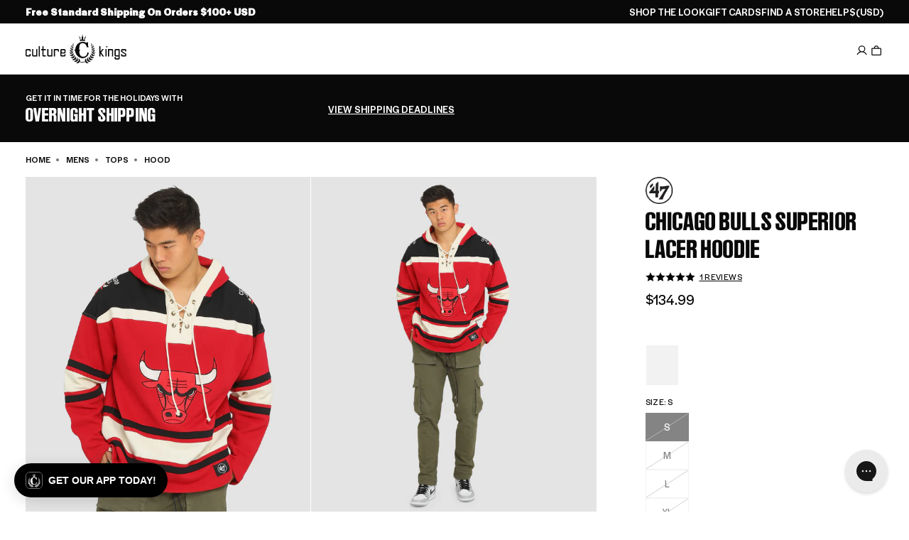

--- FILE ---
content_type: application/javascript
request_url: https://play.gotolstoy.com/widget-v2/1e5a7d206/base-analytics.types.3KdUCC9n.js
body_size: 2496
content:
var b=Object.defineProperty,C=Object.defineProperties;var P=Object.getOwnPropertyDescriptors;var S=Object.getOwnPropertySymbols;var k=Object.prototype.hasOwnProperty,T=Object.prototype.propertyIsEnumerable;var I=(s,e,t)=>e in s?b(s,e,{enumerable:!0,configurable:!0,writable:!0,value:t}):s[e]=t,l=(s,e)=>{for(var t in e||(e={}))k.call(e,t)&&I(s,t,e[t]);if(S)for(var t of S(e))T.call(e,t)&&I(s,t,e[t]);return s},m=(s,e)=>C(s,P(e));var a=(s,e,t)=>I(s,typeof e!="symbol"?e+"":e,t);var p=(s,e,t)=>new Promise((n,o)=>{var r=d=>{try{h(t.next(d))}catch(y){o(y)}},u=d=>{try{h(t.throw(d))}catch(y){o(y)}},h=d=>d.done?n(d.value):Promise.resolve(d.value).then(r,u);h((t=t.apply(s,e)).next())});import{a as v}from"./widget-loader.D9sjwgR7.js";import{v as f,g,a as _,s as O,u as M,A as N,b as U}from"./anonymous-id.D2Zz24VG.js";import{e as w}from"./env.utils.DlvONbZq.js";class L{sendCustomEvent(e,t,n){var o;(o=window.fbq)==null||o.call(window,"trackSingleCustom",e,t,n)}sendEvent(e){const{data:{name:t,facebookAnalyticsID:n,playlist:o}}=e;if(!window.fbq||!n||!o)return;const r=`tolstoy-${o}`;switch(t){case"tolstoyStarted":this.sendCustomEvent(n,`${r}-click`,{value:"Start Tolstoy"});break}}}const i={embedView:"embedView",embedPlay:"embedPlay",embedPause:"embedPause",embedMute:"embedMute",embedUnmute:"embedUnmute",embedExpand:"embedExpand",tolstoyModalClose:"tolstoyModalClose",feedProductModalOpen:"feedProductModalOpen",feedProductModalClose:"feedProductModalClose",videoLoaded:"videoLoaded",pageView:"pageView",clickViewProduct:"clickViewProduct",openProductPageClick:"openProductPageClick",feedPlay:"feedPlay",feedPause:"feedPause",videoMuted:"videoMuted",videoUnmuted:"videoUnmuted",videoWatched:"videoWatched",openShareLink:"Open Share Link",feedNavigationArrowClick:"feedNavigationArrowClick",feedScroll:"feedScroll",sessionStart:"sessionStart",tolstoyStarted:"tolstoyStarted",abTestInitialized:"abTestInitialized",onYouClick:"onYouClick"};class D{sendCustomEvent(e,t,n,o){f()&&(window.gtag?window.gtag("event",n,{event_category:t,event_label:o,send_to:e}):window.dataLayer&&window.dataLayer.push({event:n,event_category:t,event_label:o,send_to:e}))}sendEvent(e){const{data:{name:t,text:n,googleAnalyticsID:o,playlist:r,productNames:u,totalTime:h,videoName:d,direction:y}}=e;if(!window.gtag&&!window.dataLayer||!o||!r)return;const c=`tolstoy-${r}`;switch(t){case i.pageView:break;case i.sessionStart:case i.tolstoyStarted:this.sendCustomEvent(o,c,i.tolstoyStarted),this.sendCustomEvent(o,c,"click","Start Tolstoy");break;case i.tolstoyModalClose:this.sendCustomEvent(o,c,i.tolstoyModalClose,h);break;case i.videoLoaded:u&&this.sendCustomEvent(o,c,"tolstoyVideoLoaded-products",u),this.sendCustomEvent(o,c,"tolstoyVideoLoaded-videoName",d);break;case i.feedProductModalOpen:case i.feedProductModalClose:case i.clickViewProduct:case i.openProductPageClick:this.sendCustomEvent(o,c,g(t),u);break;case i.feedPlay:case i.feedPause:case i.videoMuted:case i.videoUnmuted:case i.videoWatched:this.sendCustomEvent(o,c,g(t),d);break;case i.feedNavigationArrowClick:this.sendCustomEvent(o,c,g(t),y);break;default:this.sendCustomEvent(o,c,g(t),n)}}}const E="tolstoy-is-shopify-cart-anonymous-id-set",R={tolstoyAnonymousId:"__tolstoyAnonymousId"};let A="";class V{getIsShopifyCartAnonymousIdSet(){return _(E)}setIsShopifyCartAnonymousIdSet(e){O(E,e.toString())}setShopifyWidgetSmileDisplay(e){const t=document.querySelector("#smile-ui-container");e&&t instanceof HTMLElement&&(A=t.style.display||""),t instanceof HTMLElement&&t.style.setProperty("display",e||A)}sendAnonymousIdToShopifyMessaging(e){return p(this,null,function*(){var o,r;const t=(r=(o=window.Shopify)==null?void 0:o.routes)==null?void 0:r.root;if(!t||this.getIsShopifyCartAnonymousIdSet()==="true"||!f())return!1;const n={attributes:{[R.tolstoyAnonymousId]:e}};try{return yield fetch(`${t}cart/update.js`,{headers:{"Content-Type":"application/json"},method:"POST",body:JSON.stringify(n)}),this.setIsShopifyCartAnonymousIdSet(!0),!0}catch(u){return!1}})}}class x{constructor({appKey:e,name:t,publishId:n,sessionId:o,currentPageProductId:r}){a(this,"appKey");a(this,"name");a(this,"functionIndex");a(this,"publishId");a(this,"sessionId");a(this,"currentPageProductId");a(this,"wrap",e=>{try{e()}catch(t){if(!f())return;let n;t instanceof Error?n={message:t.message,stack:t.stack||""}:n={message:"Unknown error",stack:[]};try{fetch(`${w()}/events/event`,{method:"POST",headers:{Accept:"application/json","Content-Type":"application/json"},body:JSON.stringify(m(l(m(l({eventName:"widgetError",text:n.message||"Unknown error",timestamp:new Date().toISOString(),parentUrl:window.location.href,appKey:this.appKey},this.publishId&&{publishId:this.publishId}),{sessionId:this.sessionId}),this.name&&{source:this.name}),{answerKey:`${this.functionIndex}`,currentPageProductId:this.currentPageProductId,formData:`${(n&&n.stack||"").slice(0,1999)}`}))})}catch(o){v(o,"Error sending event request")}}finally{this.functionIndex++}});this.functionIndex=0,this.appKey=e,this.name=t,this.publishId=n,this.sessionId=o,this.currentPageProductId=r}}class q{constructor(e){a(this,"config");a(this,"playerType");a(this,"sessionId");a(this,"anonymousId");a(this,"currentPageProductId");a(this,"user");a(this,"facebookAnalytics");a(this,"googleAnalytics");a(this,"shopifyAnalytics");a(this,"tryCatchWrapper");a(this,"trackedAnonymousId",null);this.config=e,this.playerType=e.playerType,this.sessionId=M(),this.anonymousId=N.getAndSetAnonymousId(),this.currentPageProductId=U()||e.productId||null,this.user=e.user,this.facebookAnalytics=new L,this.googleAnalytics=new D,this.shopifyAnalytics=new V,this.tryCatchWrapper=new x({appKey:this.config.appKey,sessionId:this.sessionId,currentPageProductId:this.currentPageProductId}),setTimeout(()=>{this.startTracking()},1e3)}getAnalyticsParams(){var n,o;const e=window.location.href.split("?")[0],t=(n=window.Shopify)==null?void 0:n.shop;return{appKey:this.config.appKey,sessionId:this.sessionId,anonymousId:this.anonymousId,currentPageProductId:this.currentPageProductId,isMobile:window.screen.width<=450||window.screen.height<=450,pageUrl:e,storeUrl:t,appUrl:this.config.appUrl||t,googleAnalyticsID:this.config.googleAnalyticsID,timestamp:new Date().toISOString(),parentUrl:window.location.href,playerType:this.playerType,email:(o=this.user)==null?void 0:o.email}}track(e,t={}){this.sendEvent(l({eventName:e},t))}sendEvent(e,t=!1){if(!f())return;const n=this.getAnalyticsParams(),o=l(l({},n),e);this.startTracking(),this.sendEventRequest(o),!t&&this.sendAnalyticsToExternalSource({data:m(l({},n),{name:e.eventName})})}startTracking(){this.trackedAnonymousId!==this.anonymousId&&this.tryCatchWrapper.wrap(()=>p(this,null,function*(){(yield this.shopifyAnalytics.sendAnonymousIdToShopifyMessaging(this.anonymousId))&&(this.trackedAnonymousId=this.anonymousId,console.log("Started purchase tracking",this.trackedAnonymousId))}))}sendAnalyticsToExternalSource(e){this.googleAnalytics.sendEvent(e),this.facebookAnalytics.sendEvent(e)}sendEventRequest(e){return p(this,null,function*(){try{yield fetch(`${w()}/events/event`,{method:"POST",headers:{Accept:"application/json","Content-Type":"application/json"},body:JSON.stringify(e)})}catch(t){v(t,"Error sending event request")}})}}var B=(s=>(s.COLLECTION_PAGE_TILE_EMBED_WIDGET="collectionPageTile",s.PRODUCT_TILE="product-tile",s.ON_YOU="on-you",s.PRODUCT_GALLERY_VIDEO="product-gallery-video",s.TILE="tile",s.BUBBLE="bubble",s.HERO="hero",s.SHOP_ASSISTANT="shop-assistant",s.SEARCH_BAR="search-bar",s.TOP_QUESTIONS="top-questions",s.SEE_IT_ON_YOU="see-it-on-you",s.ASK_AI="ask-ai",s.CHAT_EMBED="chat-embed",s.TEST_AGENT="test-agent",s.CHAT_BUBBLE="chat-bubble",s.CHOOSE_MODEL="choose-model",s))(B||{});export{q as A,i as E,B as P,x as T};


--- FILE ---
content_type: application/javascript
request_url: https://play.gotolstoy.com/widget-v2/1e5a7d206/shadow-portal.D7-W6zaw.js
body_size: 346
content:
var a=(t,e,n)=>new Promise((s,i)=>{var r=o=>{try{l(n.next(o))}catch(m){i(m)}},d=o=>{try{l(n.throw(o))}catch(m){i(m)}},l=o=>o.done?s(o.value):Promise.resolve(o.value).then(r,d);l((n=n.apply(t,e)).next())});import{y as S,u as f,k as C}from"./vendor-preact.D9E1TqzR.js";import{r as p}from"./render.utils.JzOSxYIx.js";const c=t=>typeof window=="undefined"||!t?"":window.getComputedStyle(t).fontFamily||"",u="fixed z-[99999999999] inset-0 w-full h-full",N=`${u} md:w-[440px] md:h-[620px] md:bottom-6 md:right-6 md:inset-auto`,w=`${u} md:w-full md:h-full md:flex md:items-end md:justify-center md:pb-10 md:bg-black/50`,y="w-full h-full md:w-full md:max-w-[1200px] md:h-[80vh] md:max-h-[900px] md:rounded-xl",A='ui-sans-serif, system-ui, sans-serif, "Apple Color Emoji", "Segoe UI Emoji", "Segoe UI Symbol", "Noto Color Emoji"',x=(t,e)=>t?u:e==="centered"?w:N,g=t=>t==="centered"?y:"",F=({children:t,modalClasses:e})=>e?f("div",{className:e,children:t}):f(C,{children:t}),R=({children:t,preloadedStyles:e,element:n,fullscreenMode:s=!1,chatModalDisplayMode:i})=>{S(()=>{const r=document.createElement("div");document.body.appendChild(r);let d;return a(void 0,null,function*(){const o=c(n)||c(n==null?void 0:n.parentElement)||A,m=x(s,i),E=g(i);d=yield p(F,{element:r,mode:"open",containerClasses:m,preloadedStyles:e,fontFamily:o,children:t,modalClasses:E})}),()=>{d&&d.unmount(),r&&r.parentNode&&r.parentNode.removeChild(r)}},[s,i])};export{R as S};


--- FILE ---
content_type: text/json
request_url: https://conf.config-security.com/model
body_size: 87
content:
{"title":"recommendation AI model (keras)","structure":"release_id=0x5c:23:43:3c:4d:75:5b:7c:3a:7e:4e:3c:41:2c:52:7d:32:54:43:72:64:39:39:42:7c:63:72:2c:57;keras;vzbgrxb7izwz901ok0cx0tmmpjvn6lvx7ut29mfntr7hg43n5zk2z9yk1cd2mxdhzj94bbmi","weights":"../weights/5c23433c.h5","biases":"../biases/5c23433c.h5"}

--- FILE ---
content_type: application/javascript
request_url: https://play.gotolstoy.com/widget-v2/1e5a7d206/render.utils.JzOSxYIx.js
body_size: 2248
content:
var D=Object.defineProperty;var A=Object.getOwnPropertySymbols;var I=Object.prototype.hasOwnProperty,P=Object.prototype.propertyIsEnumerable;var T=(e,r,t)=>r in e?D(e,r,{enumerable:!0,configurable:!0,writable:!0,value:t}):e[r]=t,g=(e,r)=>{for(var t in r||(r={}))I.call(r,t)&&T(e,t,r[t]);if(A)for(var t of A(r))P.call(r,t)&&T(e,t,r[t]);return e};var b=(e,r,t)=>T(e,typeof r!="symbol"?r+"":r,t);var y=(e,r,t)=>new Promise((o,s)=>{var d=a=>{try{c(t.next(a))}catch(u){s(u)}},n=a=>{try{c(t.throw(a))}catch(u){s(u)}},c=a=>a.done?o(a.value):Promise.resolve(a.value).then(d,n);c((t=t.apply(e,r)).next())});import{a as m,d as R,W as h,_ as p,D as x,b as M}from"./widget-loader.D9sjwgR7.js";import{b as U,u as l,c as $,P as V,h as G,y as j,k as B}from"./vendor-preact.D9E1TqzR.js";import{c as W}from"./env.utils.DlvONbZq.js";import{F as Y,T as C,a as L}from"./ui.constants.Defd7Z6n.js";const k=()=>window.location.search.includes(R)||W();class q extends U{constructor(t){super(t);b(this,"handleRefresh",()=>{this.setState({hasError:!1,error:void 0})});this.state={hasError:!1}}static getDerivedStateFromError(t){return{hasError:!0,error:t}}componentDidCatch(t,o){m("Error caught by ErrorBoundary:",{error:t,errorInfo:o}),this.handleRefresh()}render(){var t;return this.state.hasError?k()?l("div",{className:"flex flex-col items-center justify-center p-4 space-y-4 text-center",children:[l("p",{className:"text-red-500 font-medium",children:"Something went wrong"}),l("p",{className:"text-sm text-gray-600",children:(t=this.state.error)==null?void 0:t.message}),l("button",{type:"button","aria-label":"Try Again",onClick:this.handleRefresh,className:"px-4 py-2 bg-blue-500 text-white rounded-md hover:bg-blue-600 focus:outline-none focus:ring-2 focus:ring-blue-500 focus:ring-offset-2",children:"Try Again"})]}):l("div",{className:"flex items-center justify-center p-4",children:l("div",{className:"w-6 h-6 border-2 border-blue-500 border-t-transparent rounded-full animate-spin"})}):this.props.children}}const w=[];function H(e,r){const t="italic",o="normal",s={".ttf":"truetype",".otf":"opentype",".woff":"woff",".woff2":"woff2"},d=document.createElement("style");for(const n of Object.keys(e)){const c=e[n],a=n.includes(t),u=n.split("-")[1]||n.replace(t,"")||o,S=a?t:o,i=Object.keys(s).find(E=>c.includes(E)),f=s[i],_=c.replace("http://","https://");d.append(document.createTextNode(`@font-face { font-family: '${r}'; src: url("${_}") format("${[f]}"); font-weight: ${u}; font-style: ${S}; font-display: swap;}`))}document.head.append(d)}const N=(e,r=1)=>{if(!(!e||r===3)){if(!document.querySelector("#tolstoyWidgetElement")){setTimeout(()=>{N(e,r+1)},1e3);return}document.querySelector("#tolstoyWidgetElement").style.fontFamily=`${e}, ${Y}`}},K=e=>{const r=document.head.querySelectorAll("style");return Array.from(r).some(t=>t.textContent.includes(`@font-face { font-family: '${e}';`))};function O(e,r="tolstoy-custom-font-family"){if(!e||w.includes(r)||K(r))return;const{sources:t}=e;H(t,r),N(r),w.push(r)}const J=({children:e,target:r})=>{const[t,o]=G(null);if(j(()=>{y(void 0,null,function*(){try{const n=yield p(()=>import("./vendor-styled.BidIGL9a.js"),[]);o({StyleSheetManager:n.StyleSheetManager,createGlobalStyle:n.createGlobalStyle})}catch(n){m("Error loading styled-components",n)}})},[]),!t)return l(B,{children:e});const{StyleSheetManager:s}=t;return l(s,{target:r,children:e})},Q=e=>{var o,s,d,n,c,a;if(!e)return;const r=((d=(s=(o=e==null?void 0:e.design)==null?void 0:o.branding)==null?void 0:s.typography)==null?void 0:d.font)||{},t=((a=(c=(n=e==null?void 0:e.design)==null?void 0:n.branding)==null?void 0:c.typography)==null?void 0:a.fontHeading)||{};r!=null&&r.family&&O(r,C),t!=null&&t.family&&O(t,L)},v=e=>y(void 0,null,function*(){try{switch(e){case h.COLLECTION_PAGE_TILE:return"";case h.PRODUCT_PAGE_VIDEO:case h.PRODUCT_PAGE_VIDEO_TEST_GALLERY:return(yield p(()=>import("./product-gallery-video.C_cOQEHT.js"),[])).default;case h.PRODUCT_TILE:return(yield p(()=>import("./product-tile.C_cOQEHT.js"),[])).default;case h.SHOP_ASSISTANT_EMBED:return(yield p(()=>import("./shop-assistant-embed.DlzdfNDY.js"),[])).default;default:return""}}catch(r){return m("error loading widget styles",r),""}}),X=(e,r,t,o)=>y(void 0,null,function*(){const s=document.createElement("style");return s.textContent=t||(yield v(r)),s.textContent+=`
    div{
      font-family: ${o!=null?o:"var(--tolstoy-custom-font-family)"};
    }
    button{
      font-family: ${o!=null?o:"var(--tolstoy-custom-font-family)"};
    }
    input{
      font-family: ${o!=null?o:"var(--tolstoy-custom-font-family)"};
    }
    select{
      font-family: ${o!=null?o:"var(--tolstoy-custom-font-family)"};
    }
  `,e.host instanceof HTMLElement&&(e.host.style.setProperty("--tolstoy-custom-font-family",C),e.host.style.setProperty("--tolstoy-custom-heading-font-family",L)),e.firstChild?e.insertBefore(s,e.firstChild):e.appendChild(s),s}),Z=(e,r)=>y(void 0,null,function*(){try{const{element:t,mode:o="open",containerClasses:s,containerStyles:d,config:n,hasStyledComponents:c=!1,widgetKey:a,preloadedStyles:u,fontFamily:S}=r;t.style.display="flex";let i;if(t.shadowRoot)for(i=t.shadowRoot;i.firstChild;)i.removeChild(i.firstChild);else i=t.attachShadow({mode:o});const f=document.createElement("div");s&&(f.className=s),d&&Object.assign(f.style,d),f.style.letterSpacing="normal",i.appendChild(f),X(i,a,u,S);const _=$(f);requestAnimationFrame(()=>{Q(n)}),c&&(yield p(()=>import("./vendor-styled.BidIGL9a.js"),[]));const E=l(q,{children:l(V,{fallback:l("div",{}),children:l(e,g({},r))})});return _.render(c?l(J,{target:i,children:E}):E),_}catch(t){return m("error in renderElement",t),r.element.setAttribute(x.STATUS,M.FAILED),null}}),z=e=>{try{if(!e.shadowRoot)return e;const r=e.cloneNode(!1);return Array.from(e.attributes).forEach(t=>{r.setAttribute(t.name,t.value)}),Array.from(e.childNodes).forEach(t=>{(t.nodeType!==Node.ELEMENT_NODE||!t.shadowRoot)&&r.appendChild(t.cloneNode(!0))}),e.parentNode?(e.parentNode.replaceChild(r,e),r):null}catch(r){return m("error in detachShadowRoot",r),null}},F=e=>e.shadowRoot!==null,ee=e=>e.shadowRoot,ae=Object.freeze(Object.defineProperty({__proto__:null,default:Z,detachShadowRoot:z,getShadowRoot:ee,getWidgetStyles:v,hasShadowRoot:F},Symbol.toStringTag,{value:"Module"}));export{q as E,ae as a,v as g,Z as r};


--- FILE ---
content_type: application/javascript
request_url: https://play.gotolstoy.com/widget-v2/1e5a7d206/chat-modal.CTFjM7Ku.js
body_size: 29198
content:
var Bn=Object.defineProperty,Vn=Object.defineProperties;var Kn=Object.getOwnPropertyDescriptors;var nt=Object.getOwnPropertySymbols;var Gt=Object.prototype.hasOwnProperty,zt=Object.prototype.propertyIsEnumerable;var xt=(n,t,r)=>t in n?Bn(n,t,{enumerable:!0,configurable:!0,writable:!0,value:r}):n[t]=r,Z=(n,t)=>{for(var r in t||(t={}))Gt.call(t,r)&&xt(n,r,t[r]);if(nt)for(var r of nt(t))zt.call(t,r)&&xt(n,r,t[r]);return n},Se=(n,t)=>Vn(n,Kn(t));var rt=(n,t)=>{var r={};for(var s in n)Gt.call(n,s)&&t.indexOf(s)<0&&(r[s]=n[s]);if(n!=null&&nt)for(var s of nt(n))t.indexOf(s)<0&&zt.call(n,s)&&(r[s]=n[s]);return r};var he=(n,t,r)=>xt(n,typeof t!="symbol"?t+"":t,r);var P=(n,t,r)=>new Promise((s,o)=>{var a=d=>{try{l(r.next(d))}catch(c){o(c)}},i=d=>{try{l(r.throw(d))}catch(c){o(c)}},l=d=>d.done?s(d.value):Promise.resolve(d.value).then(a,i);l((r=r.apply(n,t)).next())});import{u as e,A as ne,h as S,q as pn,y as _,k as Te,T as Je}from"./vendor-preact.D9E1TqzR.js";import{b as Gn,c as qt}from"./vendor-misc.ZYH4rFvn.js";import{e as J,u as Ee,b as Y,A as ct,g as dt,q as ut,r as Ve,h as ke,t as Ke,i as ve,l as Wt,p as Mt,j as kt,k as De,v as Et,a as Ze,w as St,x as fn,y as zn,z as qn,B as Wn,E as yn,F as It,G as bn,o as Yn,m as Yt,f as Qn,c as Ot,H as Xn,I as Jn,W as Zn,J as er,K as tr,C as xn,L as wt,N as nr,O as rr,P as sr,Q as wn,n as Qt,R as Xt}from"./modal-container.CxlEGzsc.js";import{_ as Jt}from"./widget-loader.D9sjwgR7.js";import{i as fe,u as or,l as ar,D as lr}from"./vendor-ai.D3njTvfr.js";import{a as qe,u as Tn}from"./vendor-query.TenVXDkm.js";import{h as $e,i as He,X as at,u as ir,G as _t,v as Cn,w as cr,x as dr,j as Rt,k as Ut,b as vn,P as Nn,p as ur,y as lt,R as Sn,z as In,D as mr,F as hr,I as gr,J as pr,K as fr}from"./vendor-icons.DoyioXL-.js";import{h as yr,j as Ft,i as An}from"./env.utils.DlvONbZq.js";import{c as Dt,p as Pn,a as Mn}from"./vendor-state.DeSQf65-.js";import{u as br}from"./use-is-mobile.pdiEP55S.js";import{O as je,A as xr}from"./search-bar-widget-settings.DiqC4IQn.js";import{P as Tt}from"./base-analytics.types.3KdUCC9n.js";const et=i=>{var l=i,{width:n=24,height:t=24,image:r,fallback:s,className:o="w-full h-full object-cover rounded-full"}=l,a=rt(l,["width","height","image","fallback","className"]);return r?e("img",Z({src:r,alt:"Agent",width:n,height:t,className:o},a)):s||e("svg",Se(Z({width:n,height:t,viewBox:"0 0 100 50",fill:"none",xmlns:"http://www.w3.org/2000/svg"},a),{children:[e("g",{transform:"translate(-56,6)",children:e("path",{d:"M78,50 C90,50 100,41 100,30 C100,19 90,10 78,10 L78,0 C66,10 56,19 56,30 C56,41 66,50 78,50 Z",fill:"currentColor"})}),e("g",{transform:"translate(56,-6)",children:e("path",{d:"M22,0 C10,0 0,9 0,20 C0,31 10,40 22,40 L22,50 C34,40 44,31 44,20 C44,9 34,0 22,0 Z",fill:"currentColor"})})]}))},mt=({className:n})=>e("div",{className:Gn("flex gap-1.5",n),children:[e("div",{className:"w-2 h-2 rounded-full bg-blue-400 animate-bounce",style:{animationDelay:"0ms"}}),e("div",{className:"w-2 h-2 rounded-full bg-blue-400 animate-bounce",style:{animationDelay:"150ms"}}),e("div",{className:"w-2 h-2 rounded-full bg-blue-400 animate-bounce",style:{animationDelay:"300ms"}}),e("style",{dangerouslySetInnerHTML:{__html:`
            @keyframes bounce {
              0%, 80%, 100% { transform: translateY(0); }
              40% { transform: translateY(-6px); }
            }
            .animate-bounce {
              animation: bounce 1.4s infinite ease-in-out;
            }
          `}})]}),wr=({agentImage:n})=>{const{isEmbed:t}=J();return e("div",{className:"flex items-start gap-3 justify-start",children:[e("div",{className:"w-8 h-8 rounded-full bg-white flex items-center justify-center flex-shrink-0",children:e(et,{image:n})}),e("div",{className:"max-w-fit",children:e("div",{className:`${t?"bg-gray-100":"bg-white"} py-3 px-4 rounded-[18px] break-words shadow-sm text-sm leading-[1.5] whitespace-pre-wrap text-gray-600`,children:e(mt,{className:"flex gap-1.5"})})})]})},Tr=({message:n,retry:t})=>(console.debug(n),e("div",{className:"bg-white py-3 px-4 rounded-[18px] rounded-tl-[4px] shadow-sm text-red-500 text-sm flex flex-col gap-2",children:[e("div",{children:"I'm having trouble processing your request right now."}),e("button",{onClick:t,className:"bg-blue-500 text-white rounded px-3 py-1 text-xs font-medium self-start hover:bg-blue-600 transition-colors",type:"button",children:"Try Again"})]})),Cr={marked:{name:"marked",version:"17.0.1",path:"/lib/marked.esm.js"},dompurify:{name:"dompurify",version:"3.3.0",path:"/dist/purify.es.mjs"},ai:{name:"ai",version:"5.0.29",path:"/dist/index.mjs"}},vr="https://unpkg.com",Zt=3e3,Ct=new Map;let en=!0;function Nr(n){return`${vr}/${n.name}@${n.version}${n.path}`}function Sr(n){return P(this,null,function*(){const t=Nr(n),r=new AbortController,s=setTimeout(()=>r.abort(),Zt);try{const o=yield fetch(t,{method:"HEAD",signal:r.signal});if(!o.ok)throw new Error(`CDN returned ${o.status}`);const a=import(t);let i;const l=new Promise((d,c)=>{i=setTimeout(()=>c(new Error("CDN import timed out")),Zt)});try{return yield Promise.race([a,l])}finally{clearTimeout(i)}}finally{clearTimeout(s)}})}function tn(n,t){return P(this,null,function*(){const r=Ct.get(n);if(r)return r;const s=Cr[n],o=P(this,null,function*(){if(!s||!en)return t();try{const a=yield Sr(s);return console.debug(`[Tolstoy] Loaded ${n} from CDN`),a}catch(a){return console.debug(`[Tolstoy] CDN failed for ${n}, using local fallback`,a),en=!1,t()}});return Ct.set(n,o),o.catch(()=>{Ct.delete(n)}),o})}let st=null;const Ir=()=>P(void 0,null,function*(){return st||(st=P(void 0,null,function*(){const[n,t]=yield Promise.all([tn("marked",()=>Jt(()=>import("./vendor-markdown.tRw9tMh-.js").then(r=>r.m),[])),tn("dompurify",()=>Jt(()=>import("./vendor-markdown.tRw9tMh-.js").then(r=>r.a),[]))]);return{marked:n.marked,DOMPurify:t.default}}).catch(n=>{throw st=null,n})),st}),ze=({children:n})=>{const{track:t}=Ee(),r=ne(null),[s,o]=S(""),a=pn((i,l)=>{if(i&&i.includes("/products/")){const c=i.match(/\/products\/([^/?#]+)/),y=c?c[1]:"unknown";t(Y.SHOP_ASSISTANT_RECOMMENDED_PRODUCT_CLICKED,{productHandle:y,linkText:l,productUrl:i,source:"text_link"})}},[t]);return _(()=>{let i=!1;return o(""),P(void 0,null,function*(){const{marked:d,DOMPurify:c}=yield Ir();if(i)return;const y=d.parse(n,{gfm:!0,breaks:!0}),T=c.sanitize(y,{ADD_ATTR:["target","rel","class"]}),v=document.createElement("div");v.innerHTML=T,v.querySelectorAll("a").forEach(x=>{x.setAttribute("target","_blank"),x.setAttribute("rel","noopener noreferrer"),x.classList.add("text-blue-500")}),v.querySelectorAll("img").forEach(x=>{x.classList.add("mt-2","max-w-full","rounded-md")}),i||o(v.innerHTML)}),()=>{i=!0}},[n]),_(()=>{const i=r.current;if(!i)return;const l=d=>{const y=d.target.closest("a");y&&a(y.href,y.textContent||"")};return i.addEventListener("click",l),()=>i.removeEventListener("click",l)},[a]),s?e("div",{ref:r,dangerouslySetInnerHTML:{__html:s},style:{fontFamily:"inherit"}}):e("div",{ref:r,style:{fontFamily:"inherit"},children:n})},Ar=({content:n})=>{const{chatModalSettings:t}=J(),r=t.userMessageColor,s=t.userMessageFontColor;return e("div",{className:"flex items-start gap-3 justify-end",children:[e("div",{className:"max-w-[min(85%,700px)]",children:e("div",{className:"pt-4 pb-0 px-4 rounded-[18px] break-words shadow-sm text-sm leading-[1.5] whitespace-pre-wrap rounded-tr-md ml-auto",style:Z({backgroundColor:r,color:s},t.fontStyle&&{fontFamily:t.fontStyle}),children:e(ze,{children:n})})}),e("div",{className:"w-8 h-8 rounded-full bg-gray-100 text-gray-400 flex items-center justify-center font-medium text-sm flex-shrink-0",style:Z({color:s,backgroundColor:r},t.fontStyle&&{fontFamily:t.fontStyle}),children:"You"})]})};class Pr{constructor(t){he(this,"httpClient");this.httpClient=new ct(dt()+t)}getProductsAnalysis(t){return P(this,null,function*(){return yield this.httpClient.post("/get-products-analysis",{body:t})})}getProducts(t){return P(this,null,function*(){return yield this.httpClient.post("/get-products",{body:t})})}}const ht=new Pr("/api/products"),kn=(n,t=!0)=>{const{data:r,isLoading:s,error:o}=qe({queryKey:["product",n],queryFn:()=>P(void 0,null,function*(){var i;if(!n)return null;const a=yield ht.getProducts({productIds:[n]});return(i=a==null?void 0:a.products)==null?void 0:i[0]}),enabled:t&&!!n});return{product:r,isLoading:s,error:o}},Mr=(n,t=!0)=>{const{data:r,isLoading:s,error:o}=qe({queryKey:["products",n],queryFn:()=>P(void 0,null,function*(){const i=(yield ht.getProducts({productIds:n})).products,l=i.reduce((d,c)=>(d[c.externalProductId]=c,d),{});return{products:i,productsMap:l}}),enabled:t&&n.length>0});return{products:(r==null?void 0:r.products)||[],productsMap:(r==null?void 0:r.productsMap)||{},isLoading:s,error:o}},Ce=n=>{const t=[];for(const r of n.parts)r.type==="text"&&t.push(r.text);return t.join(`
`)},ye=n=>{const t="tool-",r=n.type.startsWith(t)?n.type.slice(t.length):n.type;let s;switch(n.state){case"input-available":case"input-streaming":s="call";break;case"output-available":case"output-error":s="result";break}return{toolName:r,toolCallId:n.toolCallId,state:s,args:n.input,result:n.output}},kr=n=>{const t=n.state==="result"?n.result:null;if(!t||n.toolName!=="addToCart"&&n.toolName!=="addToCartTool")return null;const r=t.action==="add_to_cart_blocked";return{productId:t.productId,variantId:t.variantId,quantity:t.quantity||1,productTitle:t.productTitle||"Product",message:t.message||(r?t.error||"This product is in preview mode - browse our full catalog to purchase.":`Adding ${t.quantity||1} item${(t.quantity||1)>1?"s":""} to cart...`),isBlocked:r,error:t.error,reason:t.reason}},Er=({message:n})=>{const[t,r]=S(!1),[s,o]=S(!1),[a,i]=S({}),[l,d]=S(null),[c,y]=S(null),{handleAddToCart:T,handleRemoveFromCart:v}=ut(),{chatModalSettings:x}=J(),g=(()=>{if(!(n!=null&&n.parts))return null;for(const u of n.parts){if(!fe(u))continue;const M=ye(u),R=kr(M);if(R)return R}return null})(),{product:w,isLoading:h}=kn(g==null?void 0:g.productId);_(()=>{if(w&&w.variants.length>0){let u=w.variants.find(M=>M.externalVariantId===(g==null?void 0:g.variantId));if(u&&u.inventoryQuantity!==null&&u.inventoryQuantity<=0&&(u=w.variants.find(M=>M.inventoryQuantity===null||M.inventoryQuantity>0)),u||(u=w.variants.find(M=>M.inventoryQuantity===null||M.inventoryQuantity>0)),u&&u.selectedOptions){const M={};u.selectedOptions.forEach(R=>{M[R.name]=R.value}),i(M),d(u.externalVariantId)}}},[w,g==null?void 0:g.variantId]),_(()=>{if(w&&Object.keys(a).length>0){const u=w.variants.find(M=>{var R;return(R=M.selectedOptions)==null?void 0:R.every($=>a[$.name]===$.value)});u&&d(u.externalVariantId)}},[a,w]);const b=(u,M)=>{i(R=>Se(Z({},R),{[u]:M}))},A=u=>{var K;if(!w||!w.variants.length||!((K=w.options)!=null&&K.length))return[];const M=Object.entries(a).filter(([C])=>C!==u),R=w.variants.filter(C=>!C.selectedOptions||!(C.inventoryQuantity===null||C.inventoryQuantity>0)?!1:M.every(([H,q])=>{var p;const re=(p=C.selectedOptions)==null?void 0:p.find(B=>B.name===H);return(re==null?void 0:re.value)===q})),$=new Set;return R.forEach(C=>{var H;const O=(H=C.selectedOptions)==null?void 0:H.find(q=>q.name===u);O&&$.add(O.value)}),Array.from($)},N=()=>P(void 0,null,function*(){if(!(!g||!l)){o(!0);try{if(w){const u=w.variants.findIndex(M=>M.externalVariantId===l);yield T(w,u>=0?u:0)}else{const u={externalProductId:g.productId,title:g.productTitle,variants:[{externalVariantId:l}]};yield T(u)}r(!0),y({type:"success",message:`${g.productTitle} has been added to your cart. Refresh the page to see the updated cart.`})}catch(u){console.error("Error adding to cart:",u),y({type:"error",message:"Failed to add item to cart. Please try again."})}finally{o(!1)}}}),z=()=>P(void 0,null,function*(){if(l){o(!0);try{yield v(l),r(!1),y({type:"cancelled",message:`${(g==null?void 0:g.productTitle)||"Item"} has been removed from your cart`})}catch(u){console.error("Error removing from cart:",u),y({type:"error",message:"Failed to remove item from cart. Please try again."})}finally{o(!1)}}});return!g||g.isBlocked?e(ze,{children:Ce(n)}):e("div",{className:"flex flex-col gap-4",style:x.fontStyle?{fontFamily:x.fontStyle}:{},children:e("div",{className:"p-4 bg-blue-50 border border-blue-200 rounded-lg",style:x.fontStyle?{fontFamily:x.fontStyle}:{},children:[e("div",{className:"flex items-center gap-3 mb-3",children:[e("div",{className:"w-10 h-10 bg-blue-100 rounded-full flex items-center justify-center",children:e($e,{className:"w-5 h-5 text-blue-600"})}),e("div",{style:x.fontStyle?{fontFamily:x.fontStyle}:{},children:[e("h3",{className:"font-medium text-blue-900",children:g.productTitle}),e("p",{className:"text-sm text-blue-700",children:["Quantity: ",g.quantity]})]})]}),h&&e("div",{className:"flex items-center justify-center py-2 mb-3",children:[e("div",{className:"w-4 h-4 border-2 border-blue-600 border-t-transparent rounded-full animate-spin mr-2"}),e("span",{className:"text-sm text-blue-700",children:"Loading product details..."})]}),w&&w.options&&w.variants.length>1&&e("div",{className:"space-y-3 mb-4",children:w.options.map(u=>{const M=A(u.name);return e("div",{children:[e("label",{className:"block text-sm font-medium text-blue-900 mb-1",style:x.fontStyle?{fontFamily:x.fontStyle}:{},children:u.name}),e("select",{value:a[u.name]||"",onChange:R=>b(u.name,R.currentTarget.value),className:"w-full text-sm rounded-md border border-blue-300 bg-white px-3 py-2 focus:border-blue-500 focus:outline-none focus:ring-1 focus:ring-blue-500 disabled:opacity-50 disabled:cursor-not-allowed",disabled:s,style:x.fontStyle?{fontFamily:x.fontStyle}:{},children:u.values.map(R=>{const K=!M.includes(R);return e("option",{value:R,disabled:K,children:[R,K?" - SOLD OUT":""]},R)})})]},u.id)})}),c&&e("div",{className:`flex items-center gap-2 p-2 rounded-lg text-sm mb-3 ${c.type==="success"?"bg-green-50 text-green-700":c.type==="cancelled"?"bg-gray-50 text-gray-700":"bg-red-50 text-red-700"}`,style:x.fontStyle?{fontFamily:x.fontStyle}:{},children:[c.type==="success"&&e(He,{className:"w-4 h-4"}),c.type==="cancelled"&&e(at,{className:"w-4 h-4"}),c.type==="error"&&e(ir,{className:"w-4 h-4"}),e("span",{children:c.message})]}),e("div",{className:"flex gap-2",children:[e("button",{onClick:z,disabled:s||h,className:"flex-1 px-3 py-2 text-sm font-medium text-gray-700 bg-white border border-gray-300 rounded-md hover:bg-gray-50 disabled:opacity-50 disabled:cursor-not-allowed transition-colors flex items-center justify-center gap-2",style:x.fontStyle?{fontFamily:x.fontStyle}:{},children:[e(at,{className:"w-4 h-4"}),"Cancel"]}),e("button",{onClick:N,disabled:s||h||!l,className:"flex-1 px-3 py-2 text-sm font-medium text-white bg-blue-600 border border-blue-600 rounded-md hover:bg-blue-700 disabled:opacity-50 disabled:cursor-not-allowed transition-colors flex items-center justify-center gap-2",style:x.fontStyle?{fontFamily:x.fontStyle}:{},children:s?e(Te,{children:[e("div",{className:"w-4 h-4 border-2 border-white border-t-transparent rounded-full animate-spin"}),"Adding..."]}):t?e(Te,{children:[e($e,{className:"w-4 h-4"}),"Add again"]}):e(Te,{children:[e($e,{className:"w-4 h-4"}),"Confirm"]})})]})]})})},Or=n=>{const t=n.state==="result"?n.result:null;return!t||n.toolName!=="getCouponTool"&&n.toolName!=="getCoupon"?null:t},_r=({message:n})=>{const{chatModalSettings:t}=J(),{track:r}=Ee(),[s,o]=S(!1),{openModal:a}=Ve(),{isAuthenticated:i}=ke(),l=(()=>{for(const c of n.parts){if(!fe(c))continue;const y=ye(c),T=Or(y);if(T)return T}return null})();if(!l||!l.couponId||!l.code)return e(ze,{children:Ce(n)});const d=()=>P(void 0,null,function*(){yield navigator.clipboard.writeText(l.code),o(!0),setTimeout(()=>o(!1),5e3),r(Y.SHOP_ASSISTANT_COUPON_CLICKED,{couponId:l.couponId,couponCode:l.code})});return e("div",{className:"flex flex-col gap-3",style:t.fontStyle?{fontFamily:t.fontStyle}:{},children:[e("div",{className:"p-3 rounded-md bg-gradient-to-r from-green-50 to-green-100 border border-green-200",children:e("div",{className:"flex items-center justify-between gap-4",children:[e("div",{className:"flex items-center gap-2",children:[e(_t,{className:"w-4 h-4 text-green-800"}),e("div",{children:[e("div",{className:"text-sm font-medium text-green-800",style:t.fontStyle?{fontFamily:t.fontStyle}:{},children:l.displayText||"Special Offer!"}),l.discount&&l.discount>0?e("div",{className:"text-xs text-green-700",style:t.fontStyle?{fontFamily:t.fontStyle}:{},children:["Save ",l.discount,"% off"]}):null]})]}),i?e("button",{onClick:d,className:"px-3 py-1 bg-white rounded-md text-sm text-green-800 transition-colors disabled:cursor-not-allowed disabled:opacity-50 flex items-center gap-2 border border-green-200",title:"Click to copy code",style:t.fontStyle?{fontFamily:t.fontStyle}:{},children:[l.code,s?e(He,{className:"w-3 h-3 text-green-800"}):e(Cn,{className:"w-3 h-3 text-green-800"})]}):e("button",{onClick:()=>a({type:Ke.signIn}),className:"px-3 py-1 bg-white rounded-md text-sm text-green-800 transition-colors disabled:cursor-not-allowed disabled:opacity-50 flex items-center gap-2 border border-green-200",style:t.fontStyle?{fontFamily:t.fontStyle}:{},children:"Sign in first to copy code"})]})}),Ce(n)?e(ze,{children:Ce(n)}):null]})},nn={addToCartTool:Er,getCouponTool:_r},oe={SUBMITTED:"submitted",STREAMING:"streaming",READY:"ready",ERROR:"error"},Rr=({onClose:n})=>{const{appKey:t,appUrl:r}=ve(),{isLoading:s}=ke(),[o,a]=S(!1);return e("div",{className:"mt-4 p-4 bg-white border border-gray-200 rounded-lg",children:[e("div",{className:"flex items-center justify-between mb-4",children:[e("h3",{className:"text-sm font-semibold text-gray-900",children:"Sign in to continue"}),n&&e("button",{onClick:n,className:"text-gray-400 hover:text-gray-600 text-xl leading-none p-1",children:"×"})]}),s?e("div",{className:"flex flex-col items-center justify-center py-8 space-y-4",children:[e("div",{className:"animate-spin rounded-full h-8 w-8 border-b-2 border-blue-500"}),e("p",{className:"text-sm text-gray-600",children:"Signing in..."})]}):o?e("div",{className:"space-y-4",children:[e("button",{onClick:()=>a(!1),className:"text-blue-500 text-sm self-start",children:"← Back"}),e(Wt,{onSignInWithEmail:()=>{},appKey:t,appUrl:r,showEmailForm:!0})]}):e(Wt,{onSignInWithEmail:()=>{a(!0)},appKey:t,appUrl:r})]})},Ur=({onClose:n,tryonSettings:t})=>{const[r,s]=S(!1);return r?e(Rr,{onClose:()=>s(!1)}):e("div",{className:"border border-gray-200/30 p-5 mt-4 shadow-lg rounded-xl",style:{backgroundColor:"#e8e0d980"},children:[e("div",{className:"flex items-center gap-3 mb-4",children:[e("div",{className:"w-9 h-9 bg-gray-100/80 rounded-full flex items-center justify-center",style:{backgroundColor:"#ccbdb366"},children:e("svg",{className:"w-4 h-4 text-gray-600",fill:"none",stroke:"currentColor",viewBox:"0 0 24 24",strokeWidth:2,children:e("path",{strokeLinecap:"round",strokeLinejoin:"round",d:"M4.318 6.318a4.5 4.5 0 000 6.364L12 20.364l7.682-7.682a4.5 4.5 0 00-6.364-6.364L12 7.636l-1.318-1.318a4.5 4.5 0 00-6.364 0z"})})}),e("div",{className:"flex-1",children:[e("h4",{className:"font-semibold text-gray-900 text-sm mb-1",style:{fontFamily:"Inter"},children:"Want to save your try-on?"}),e("p",{className:"text-xs leading-relaxed",style:{fontFamily:"Inter",color:"#7c706a"},children:t.signInPromptText||"Sign in to save this look for next time, keep your measurements, and get personalized recommendations."})]})]}),e("div",{className:"flex items-center gap-3",children:[e("button",{onClick:()=>s(!0),className:"flex-1 hover:bg-gray-800 text-white font-medium shadow-md border border-gray-900/20 transition-all duration-200 hover:shadow-lg px-4 py-2 text-sm rounded-md inline-flex items-center justify-center gap-2",style:{fontFamily:"Inter",backgroundColor:"#e8e0d9"},children:[e("svg",{className:"w-3 h-3",fill:"none",stroke:"currentColor",viewBox:"0 0 24 24",style:{color:"#39312d"},children:e("path",{strokeLinecap:"round",strokeLinejoin:"round",strokeWidth:2,d:"M16 7a4 4 0 11-8 0 4 4 0 018 0zM12 14a7 7 0 00-7 7h14a7 7 0 00-7-7z"})}),e("span",{style:{color:"#39312d"},children:t.signInButtonLabel||"Sign in & Save"})]}),e("button",{onClick:n,className:"text-xs hover:text-gray-600 transition-colors px-2 py-2",style:{fontFamily:"Inter",color:"#7c706ab3"},children:"Not now"})]})]})},Fr=({toolCallId:n,sessionId:t})=>{const[r,s]=S("none"),{track:o}=Ee();return _(()=>{o(Y.SHOP_ASSISTANT_TRYON_FEEDBACK_SHOWN,{toolCallId:n,sessionId:t})},[n,t,o]),{feedbackState:r,submitFeedback:i=>{s(i);const l=i==="up"?Y.SHOP_ASSISTANT_TRYON_FEEDBACK_THUMBS_UP:Y.SHOP_ASSISTANT_TRYON_FEEDBACK_THUMBS_DOWN;o(l,{toolCallId:n,sessionId:t})}}},Dr=({toolCallId:n,sessionId:t})=>{const{feedbackState:r,submitFeedback:s}=Fr({toolCallId:n,sessionId:t}),{chatModalSettings:o}=J();return e("div",{className:"mt-2 flex items-center justify-center gap-2",style:o.fontStyle?{fontFamily:o.fontStyle}:{},children:[e("span",{className:"text-xs text-gray-600",children:"Rate This Try-On"}),e("div",{className:"flex items-center gap-1.5",children:[e("button",{onClick:()=>s("up"),disabled:r!=="none",className:`
            flex items-center justify-center w-7 h-7 rounded-full border transition-all
            ${r==="up"?"bg-green-100 border-green-500 text-green-600":r==="none"?"bg-white border-gray-300 text-gray-600 hover:bg-gray-50 hover:border-gray-400":"bg-white border-gray-300 text-gray-300 cursor-not-allowed"}
          `,"aria-label":"Thumbs up",children:e(cr,{className:"w-3.5 h-3.5"})}),e("button",{onClick:()=>s("down"),disabled:r!=="none",className:`
            flex items-center justify-center w-7 h-7 rounded-full border transition-all
            ${r==="down"?"bg-red-100 border-red-500 text-red-600":r==="none"?"bg-white border-gray-300 text-gray-600 hover:bg-gray-50 hover:border-gray-400":"bg-white border-gray-300 text-gray-300 cursor-not-allowed"}
          `,"aria-label":"Thumbs down",children:e(dr,{className:"w-3.5 h-3.5"})})]})]})};class Lr{constructor(t){he(this,"httpClient");this.httpClient=new ct(dt()+t)}enhanceTryon(t){return P(this,null,function*(){return yield this.httpClient.post("/enhance",{body:t})})}startAnimationJob(t){return P(this,null,function*(){return yield this.httpClient.post("/animate-job",{body:t})})}getAnimationJobStatus(t){return P(this,null,function*(){return yield this.httpClient.get(`/animate-job/${t}`)})}}const At=new Lr("/api/tryons/v2");class jr{constructor(t){he(this,"httpClient");this.httpClient=new ct(dt()+t)}reviewMedia(t){return P(this,null,function*(){return yield this.httpClient.post("/review",{body:t})})}getMedia(t){return P(this,null,function*(){var s,o;return(yield this.httpClient.get("/get",{queryParams:{type:t.type,limit:(o=(s=t.limit)==null?void 0:s.toString())!=null?o:"2000"}})).items})}getEnhancedTryons(t){return P(this,null,function*(){return(yield this.getMedia({type:"enhanced-tryon"})).filter(s=>s.parentMediaId===t.parentMediaId)})}getAnimatedTryons(t){return P(this,null,function*(){return(yield this.getMedia({type:"animated-tryon"})).filter(s=>s.parentMediaId===t.parentMediaId)})}unpublishMedia(t){return P(this,null,function*(){return yield this.httpClient.post("/unpublish",{body:{shopperMediaId:t.shopperMediaId}})})}}const ot=new jr("/api/shopper-media"),$r="enhanced-tryon-store",Hr=2,rn={enhancedTryonsByTryonId:{}},Br=Dt()(Pn((n,t)=>Se(Z({},rn),{addEnhancedTryon:(r,s)=>n(o=>{const a=o.enhancedTryonsByTryonId[r]||[];return a.some(l=>l.id===s.id)?o:{enhancedTryonsByTryonId:Se(Z({},o.enhancedTryonsByTryonId),{[r]:[...a,s]})}}),getEnhancedTryons:r=>t().enhancedTryonsByTryonId[r]||[],reset:()=>n(rn)}),{name:$r,storage:Mn(()=>localStorage),partialize:n=>({enhancedTryonsByTryonId:n.enhancedTryonsByTryonId}),version:Hr,merge:(n,t)=>{const r=n;return r?Se(Z({},t),{enhancedTryonsByTryonId:r.enhancedTryonsByTryonId||{}}):t}})),Vr="animated-tryon-store",Kr=2,sn={animatedTryonsByTryonId:{}},Gr=Dt()(Pn((n,t)=>Se(Z({},sn),{addAnimatedTryon:(r,s)=>n(o=>{const a=o.animatedTryonsByTryonId[r]||[];return a.some(l=>l.id===s.id)?o:{animatedTryonsByTryonId:Se(Z({},o.animatedTryonsByTryonId),{[r]:[...a,s]})}}),getAnimatedTryons:r=>t().animatedTryonsByTryonId[r]||[],reset:()=>n(sn)}),{name:Vr,storage:Mn(()=>localStorage),partialize:n=>({animatedTryonsByTryonId:n.animatedTryonsByTryonId}),version:Kr,merge:(n,t)=>{const r=n;return r?Se(Z({},t),{animatedTryonsByTryonId:r.animatedTryonsByTryonId||{}}):t}})),zr=({slides:n,currentIndex:t,onChangeIndex:r,onClose:s})=>{const o=n[t],a=n.length>1,i=o==null?void 0:o.videoUrl;return _(()=>{const l=document.body.style.overflow;return document.body.style.overflow="hidden",()=>{document.body.style.overflow=l}},[]),e("div",{className:"fixed inset-0 z-[9999] bg-black flex items-center justify-center",onClick:l=>{l.target===l.currentTarget&&s()},children:[e("button",{onClick:s,className:"absolute top-4 right-4 z-10 w-10 h-10 rounded-full bg-black/60 backdrop-blur-sm border border-white/20 hover:bg-black/80 flex items-center justify-center transition-all","aria-label":"Close",children:e(at,{className:"w-5 h-5 text-white"})}),a&&t>0&&e("button",{onClick:l=>{l.stopPropagation(),r(t-1)},className:"absolute left-4 top-1/2 -translate-y-1/2 z-10 w-10 h-10 rounded-full bg-black/60 backdrop-blur-sm border border-white/20 hover:bg-black/80 flex items-center justify-center transition-all","aria-label":"Previous",children:e(Rt,{className:"w-6 h-6 text-white"})}),a&&t<n.length-1&&e("button",{onClick:l=>{l.stopPropagation(),r(t+1)},className:"absolute right-4 top-1/2 -translate-y-1/2 z-10 w-10 h-10 rounded-full bg-black/60 backdrop-blur-sm border border-white/20 hover:bg-black/80 flex items-center justify-center transition-all","aria-label":"Next",children:e(Ut,{className:"w-6 h-6 text-white"})}),e("div",{className:"w-full h-full flex items-center justify-center p-4",children:i?e("video",{src:o.videoUrl,poster:o.imageUrl,controls:!0,playsInline:!0,className:"max-w-full max-h-full object-contain",onClick:l=>l.stopPropagation()}):e("img",{src:o.imageUrl,alt:"Try-on result",className:"max-w-full max-h-full object-contain",onClick:l=>l.stopPropagation()})}),a&&e("div",{className:"absolute bottom-4 left-0 right-0 flex items-center justify-center",children:e("div",{className:"flex items-center gap-1 px-2 py-1 rounded-full bg-black/40 backdrop-blur-sm",children:n.map((l,d)=>e("button",{onClick:c=>{c.stopPropagation(),r(d)},className:`h-1.5 rounded-full transition-all ${t===d?"w-6 bg-purple-500":"w-1.5 bg-white/40 hover:bg-white/60"}`},l.id))})})]})},qr=3e3,Wr=100,Yr=()=>{const[n,t]=S(!1),[r,s]=S(null),[o,a]=S(null),[i,l]=S(null),d=ne(null),c=ne(!0),y=ne(null),T=ne(0),v=()=>{d.current&&(clearInterval(d.current),d.current=null),y.current=null,T.current=0},x=h=>P(void 0,null,function*(){if(!(!c.current||y.current!==h))try{if(T.current+=1,T.current>Wr){je.error("Animation job polling timeout exceeded",new Error("Animation job polling timeout exceeded"),{anonymousId:"unknown"}),c.current&&(a("Animation is taking too long. Please try again."),t(!1),s("failed")),v();return}const b=yield At.getAnimationJobStatus(h);if(!c.current||y.current!==h)return;s(b.status);const A=b.status.toLowerCase();if(A==="completed"){const N={id:b.id,appUrl:b.appUrl,appKey:b.appKey,type:b.type,mediaDbKey:b.mediaDbKey,mediaUrl:b.mediaUrl,inputMediaUrls:b.inputMediaUrls||[],publishConsent:b.publishConsent||!1,anonId:b.anonId,email:b.email,productId:b.productId,parentMediaId:b.parentMediaId,aiToolRunId:b.aiToolRunId,prompt:b.prompt,metadata:b.posterUrl?Z({posterUrl:b.posterUrl},b.metadata):b.metadata,createdAt:b.createdAt,updatedAt:b.updatedAt};l(N),t(!1),a(null),v(),je.log("Animation job completed successfully",{runId:h,shopperMediaId:N.id})}else if(A==="failed"){const N=b.error||"Animation failed. Please try again.";a(N),t(!1),v(),je.error("Animation job failed",N,{anonymousId:"unknown"})}}catch(b){if(c.current&&y.current===h){const A=b instanceof Error?b.message:"Failed to check animation status";je.error("Error polling animation job status",b,{anonymousId:"unknown"}),a(A),t(!1),v()}}}),g=(h,b,A)=>P(void 0,null,function*(){if(c.current){t(!0),s("pending"),a(null),l(null),v(),T.current=0;try{je.log("Starting animation job",{shopperMediaId:h});const N=yield At.startAnimationJob({shopperMediaId:h,appKey:b,appUrl:A});if(!c.current)return;y.current=N.runId,s(N.status),je.log("Animation job started",N.runId,{status:N.status}),d.current=setInterval(()=>{x(N.runId)},qr),x(N.runId)}catch(N){if(c.current){const z=N instanceof Error?N.message:"Failed to start animation";je.error("Error starting animation job",N,{anonymousId:"unknown"}),a(z),t(!1),s("failed")}}}}),w=()=>{v(),t(!1),s(null),a(null),l(null)};return _(()=>()=>{c.current=!1,v()},[]),{isAnimating:n,animationStatus:r,animationError:o,animatedResult:i,startAnimation:g,stopPolling:v,reset:w}},Xe=["Adding that designer color finish","Tailoring the perfect fit just for you","Making sure it sits just right","Styling it to perfection","Curating your signature style","Adjusting the virtual stitching","Adding those designer finishing touches","Scanning your virtual measurements","Mapping the garment to your silhouette","Adjusting the digital draping","Perfecting the virtual fit","Analyzing your style preferences","Matching with your digital wardrobe","Syncing with your virtual closet","Rendering fabric details","Fine-tuning the seam alignment"],Qr=["Refining skin tones","Smoothing fabric textures","Enhancing lighting details","Perfecting color balance","Adding professional touches","Polishing the final look","Sharpening style details","Balancing shadows and highlights"],Xr=["Bringing your look to life","Adding natural movement","Creating fluid motion","Animating fabric flow","Adding realistic physics","Generating smooth transitions","Crafting cinematic magic","Rendering your runway moment"],En=()=>e("span",{className:"ml-1 inline-flex",children:[e("span",{className:"animate-bounce delay-0",children:"."}),e("span",{className:"animate-bounce delay-150",children:"."}),e("span",{className:"animate-bounce delay-300",children:"."})]}),on=({messages:n,type:t})=>{const[r,s]=S(()=>Math.floor(Math.random()*n.length));_(()=>{const i=setInterval(()=>{s(l=>{let d=Math.floor(Math.random()*n.length);for(;n.length>1&&d===l;)d=Math.floor(Math.random()*n.length);return d})},2500);return()=>clearInterval(i)},[n]);const o=t==="enhance"?"from-purple-500 via-pink-500 to-purple-500":"from-emerald-500 via-teal-500 to-emerald-500",a=t==="enhance"?"shadow-purple-500/50":"shadow-emerald-500/50";return e("div",{className:"absolute inset-0 z-20 flex flex-col items-center justify-center overflow-hidden rounded-md",children:[e("div",{className:"absolute inset-0 bg-black/60 backdrop-blur-sm"}),e("div",{className:"absolute inset-0 opacity-30",children:e("div",{className:`absolute inset-0 bg-gradient-to-r ${o} animate-pulse`,style:{maskImage:"linear-gradient(to bottom, transparent 20%, black 50%, transparent 80%)",WebkitMaskImage:"linear-gradient(to bottom, transparent 20%, black 50%, transparent 80%)"}})}),e("div",{className:"absolute inset-0 opacity-20",style:{background:"linear-gradient(90deg, transparent, rgba(255,255,255,0.4), transparent)",animation:"shimmer 2s infinite"}}),e("div",{className:"relative z-10 flex flex-col items-center gap-4 px-6 text-center",children:[e("div",{className:`relative rounded-full bg-black/40 p-4 shadow-lg ${a}`,children:[t==="enhance"?e(vn,{className:"h-8 w-8 text-white animate-pulse"}):e(Nn,{className:"h-8 w-8 text-white animate-pulse"}),e("div",{className:"absolute inset-0 animate-spin",style:{animationDuration:"3s"},children:e("div",{className:`absolute -top-1 left-1/2 h-2 w-2 -translate-x-1/2 rounded-full bg-gradient-to-r ${o}`})}),e("div",{className:"absolute inset-0 animate-spin",style:{animationDuration:"4s",animationDirection:"reverse"},children:e("div",{className:`absolute top-1/2 -right-1 h-1.5 w-1.5 -translate-y-1/2 rounded-full bg-gradient-to-r ${o}`})})]}),e("div",{className:"h-1 w-32 overflow-hidden rounded-full bg-white/20",children:e("div",{className:`h-full w-full bg-gradient-to-r ${o}`,style:{animation:"loading-bar 1.5s ease-in-out infinite"}})}),e("p",{className:"text-sm font-medium text-white/90 transition-opacity duration-300",children:[n[r],e(En,{})]})]}),e("style",{children:`
        @keyframes shimmer {
          0% { transform: translateX(-100%); }
          100% { transform: translateX(100%); }
        }
        @keyframes loading-bar {
          0% { transform: translateX(-100%); }
          50% { transform: translateX(0%); }
          100% { transform: translateX(100%); }
        }
      `})]})},Jr=()=>{const[n,t]=S(()=>Math.floor(Math.random()*Xe.length)),{chatModalSettings:r}=J();return _(()=>{const s=setInterval(()=>{t(o=>{let a=Math.floor(Math.random()*Xe.length);for(;Xe.length>1&&a===o;)a=Math.floor(Math.random()*Xe.length);return a})},3e3);return()=>clearInterval(s)},[]),e("div",{style:r.fontStyle?{fontFamily:r.fontStyle}:{},children:[Xe[n],e(En,{})]})},Zr=({toolInvocation:n,messageParts:t})=>{var W,D,Ae,Ue;const{appKey:r,appUrl:s}=ve(),{isAuthenticated:o}=ke(),{skills:a,isEmbed:i}=J(),{sessionId:l}=Mt(),{track:d}=Ee(),{customerInfo:c}=kt(),y=(W=c==null?void 0:c.hasConsentedToShare)!=null?W:!1,T=a.find(E=>E.type===De.VirtualTryOn),v=br(),[x,g]=S(!1),[w,h]=S(!1),[b,A]=S(null),{isAnimating:N,animationError:z,animatedResult:u,startAnimation:M}=Yr(),[R,$]=S(!1),[K,C]=S(0),[O,H]=S(!1),[q,re]=S(null),p=(D=n.result)==null?void 0:D.shopperMediaId,B=(Ae=n.result)==null?void 0:Ae.imageUrl,{enhancedTryonsByTryonId:de,addEnhancedTryon:ue,getEnhancedTryons:me}=Br(),G=p?de[p]||[]:[],ae=ne(null),{animatedTryonsByTryonId:be,addAnimatedTryon:se,getAnimatedTryons:m}=Gr(),U=p?be[p]||[]:[],L=ne(null);_(()=>{if(!p||ae.current===p)return;if(me(p).length>0){ae.current=p;return}ae.current=p,ot.getEnhancedTryons({parentMediaId:p}).then(Q=>{for(const ee of Q)ue(p,ee)}).catch(Q=>{console.error("Failed to fetch enhanced tryons from backend:",Q)})},[p,ue,me]),_(()=>{if(!p||L.current===p)return;if(m(p).length>0){L.current=p;return}L.current=p,ot.getAnimatedTryons({parentMediaId:p}).then(Q=>{for(const ee of Q)se(p,ee)}).catch(Q=>{console.error("Failed to fetch animated tryons from backend:",Q)})},[p,se,m]);const j=[{type:"original",imageUrl:B,id:"original"},...G.map(E=>({type:"enhanced",imageUrl:E.mediaUrl,id:E.id,shopperMedia:E})),...U.map(E=>{var Q;return{type:"animated",imageUrl:((Q=E.metadata)==null?void 0:Q.posterUrl)||B,videoUrl:E.mediaUrl,id:E.id,shopperMedia:E}})],k=j[K],le=(k==null?void 0:k.type)==="enhanced"&&p?`${yr()}/share?id=${k.id}&appUrl=${s}`:null,Oe=()=>P(void 0,null,function*(){if(!p){A("Tryon ID not available");return}d(Y.SHOP_ASSISTANT_TRYON_TOUCH_UP_CLICKED,{tryonId:p,sessionId:l}),h(!0),A(null);try{const E=yield At.enhanceTryon({shopperMediaId:p,appKey:r,appUrl:s});ue(p,E);const ee=me(p).length;C(ee),d(Y.SHOP_ASSISTANT_TRYON_TOUCH_UP_COMPLETED,{tryonId:p,enhancedTryonId:E.id,sessionId:l}),yield ot.reviewMedia({shopperMediaId:E.id,appUrl:s,type:"enhanced",publishConsent:y})}catch(E){console.error("Error enhancing tryon:",E),A("Failed to enhance image. Please try again."),d(Y.SHOP_ASSISTANT_TRYON_TOUCH_UP_FAILED,{tryonId:p,error:E instanceof Error?E.message:String(E),sessionId:l})}finally{h(!1)}}),_e=()=>P(void 0,null,function*(){if(!p)return;const E=(k==null?void 0:k.type)==="enhanced"?k.id:p;d(Y.SHOP_ASSISTANT_TRYON_ANIMATE_CLICKED,{tryonId:p,enhancedTryonId:(k==null?void 0:k.type)==="enhanced"?k.id:void 0,sessionId:l}),yield M(E,r,s)});_(()=>{if(!u||!p)return;se(p,u);const E=m(p),Q=1+G.length+E.length-1;C(Q),d(Y.SHOP_ASSISTANT_TRYON_ANIMATE_COMPLETED,{tryonId:p,animatedTryonId:u.id,sessionId:l}),ot.reviewMedia({shopperMediaId:u.id,appUrl:s,type:"animated",publishConsent:y}).catch(ee=>{console.error("Error reviewing animated media:",ee)})},[u,p,se,m,G.length,d,l,s,y]),_(()=>{!z||!p||d(Y.SHOP_ASSISTANT_TRYON_ANIMATE_FAILED,{tryonId:p,error:z,sessionId:l})},[z]);const Ge=()=>P(void 0,null,function*(){if(le){d(Y.SHOP_ASSISTANT_TRYON_SHARE_CLICKED,{tryonId:p,sessionId:l});try{yield navigator.clipboard.writeText(le),d(Y.SHOP_ASSISTANT_TRYON_SHARE_COPIED,{tryonId:p,sessionId:l}),$(!0),setTimeout(()=>$(!1),2e3)}catch(E){console.error("Failed to copy share link:",E),window.open(le,"_blank")}}}),Re=()=>{C(E=>Math.max(0,E-1))},Ne=()=>{C(E=>Math.min(j.length-1,E+1))};if(_(()=>{n.toolName==="tryonTool"&&n.state==="result"&&n.result.success&&!o&&(T!=null&&T.skipSignIn)&&g(!0)},[n,o,T]),_(()=>{var E,Q;if(n.toolName==="tryonTool"&&n.state==="result"&&((E=n.result)!=null&&E.success)&&t){for(const ee of t)if(fe(ee)){const Pe=ye(ee);if(Pe.toolName==="sizingTool"&&Pe.state==="result"&&((Q=Pe.result)!=null&&Q.success)){const{recommended_size:ge,secondary_size:ie}=Pe.result;if(ge){re({recommended_size:ge,secondary_size:ie});break}}}}},[n,t]),n.toolName==="tryonTool"&&n.state==="call")return e(Jr,{});if(n.toolName==="tryonTool"&&n.state==="result"){const E=(k==null?void 0:k.imageUrl)||B,Q=j.length>1,ee=K===0,Pe=(k==null?void 0:k.type)==="enhanced",ge=(k==null?void 0:k.type)==="animated";if(!n.result.success||!B){const ie=((Ue=n.result)==null?void 0:Ue.message)||"The try-on could not be generated. Please try again with a different photo.";return e("div",{className:"rounded-lg border border-gray-200 bg-gray-50 p-4",children:e("p",{className:"text-sm text-gray-600",children:ie})})}return e(Te,{children:[e("div",{className:"relative",children:[b&&e("div",{className:"mb-2 text-center text-sm text-red-500",children:b}),z&&e("div",{className:"mb-2 text-center text-sm text-red-500",children:z}),e("div",{className:"relative",children:[Q&&K>0&&e("button",{onClick:Re,className:"absolute left-2 top-1/2 -translate-y-1/2 z-10 w-8 h-8 rounded-full bg-black/60 backdrop-blur-sm border border-white/20 hover:bg-black/80 flex items-center justify-center transition-all",children:e(Rt,{className:"w-5 h-5 text-white"})}),Q&&K<j.length-1&&e("button",{onClick:Ne,className:"absolute right-2 top-1/2 -translate-y-1/2 z-10 w-8 h-8 rounded-full bg-black/60 backdrop-blur-sm border border-white/20 hover:bg-black/80 flex items-center justify-center transition-all",children:e(Ut,{className:"w-5 h-5 text-white"})}),w&&e(on,{messages:Qr,type:"enhance"}),N&&e(on,{messages:Xr,type:"animate"}),ge&&(k==null?void 0:k.type)==="animated"&&k.videoUrl?e("video",{src:k.videoUrl,poster:E,autoPlay:!0,loop:!0,muted:!0,playsInline:!0,className:`rounded-md object-cover ${i?"max-w-xl":"max-w-full"} ${v?"cursor-pointer":""}`,onClick:v?()=>H(!0):void 0}):e("img",{src:E,alt:ee?"Tryon result":Pe?"Enhanced tryon result":"Animated tryon",className:`rounded-md object-cover ${i?"max-w-xl":"max-w-full"} ${v?"cursor-pointer":""}`,onClick:v?()=>H(!0):void 0}),(q==null?void 0:q.recommended_size)&&e("div",{className:"absolute bottom-4 left-1/2 transform -translate-x-1/2 bg-black/70 backdrop-blur-sm text-white px-6 py-1.5 rounded-lg text-sm font-medium shadow-lg whitespace-nowrap",style:{backdropFilter:"blur(4px)",minWidth:"200px"},children:["Recommended Size: ",q.recommended_size]}),Q&&e("div",{className:"absolute bottom-2 left-0 right-0 flex items-center justify-center",children:e("div",{className:"flex items-center gap-1 px-2 py-1 rounded-full bg-black/40 backdrop-blur-sm",children:j.map((ie,Le)=>e("button",{onClick:()=>C(Le),className:`h-1.5 rounded-full transition-all ${K===Le?"w-6 bg-purple-500":"w-1.5 bg-white/40 hover:bg-white/60"}`},ie.id))})})]}),n.result.success&&p&&e("div",{className:"mt-3 flex justify-center gap-2",children:[ee&&(T==null?void 0:T.allowEnhancement)!==!1&&e("button",{onClick:Oe,disabled:w,className:"inline-flex items-center gap-2 px-4 py-2 bg-gradient-to-r from-purple-500 to-pink-500 text-white text-sm font-medium rounded-lg hover:from-purple-600 hover:to-pink-600 disabled:opacity-50 disabled:cursor-not-allowed transition-all duration-200 shadow-md hover:shadow-lg",children:[e(vn,{className:"w-4 h-4"}),w?"Touching up...":"Touch up"]}),Pe&&(T==null?void 0:T.allowAnimation)!==!1&&e("button",{onClick:_e,disabled:N,className:"inline-flex items-center gap-2 px-4 py-2 bg-gradient-to-r from-emerald-500 to-teal-500 text-white text-sm font-medium rounded-lg hover:from-emerald-600 hover:to-teal-600 disabled:opacity-50 disabled:cursor-not-allowed transition-all duration-200 shadow-md hover:shadow-lg",children:[e(Nn,{className:"w-4 h-4"}),N?"Animating...":"Animate"]}),le&&e("button",{onClick:Ge,className:"inline-flex items-center gap-2 px-4 py-2 bg-gradient-to-r from-blue-500 to-cyan-500 text-white text-sm font-medium rounded-lg hover:from-blue-600 hover:to-cyan-600 transition-all duration-200 shadow-md hover:shadow-lg",children:R?e(Te,{children:[e(He,{className:"w-4 h-4"}),"Copied!"]}):e(Te,{children:[e(ur,{className:"w-4 h-4"}),"Share"]})})]})]}),e(Dr,{toolCallId:n.toolCallId,sessionId:l||void 0}),x&&!o&&(T==null?void 0:T.skipSignIn)&&e(Ur,{onClose:()=>g(!1),tryonSettings:T}),O&&v&&e(zr,{slides:j.map(ie=>({type:ie.type,imageUrl:ie.imageUrl||"",videoUrl:ie.type==="animated"?ie.videoUrl:void 0,id:ie.id,shopperMedia:ie.type==="enhanced"?ie.shopperMedia:void 0})),currentIndex:K,onChangeIndex:C,onClose:()=>H(!1)})]})}return e(mt,{})},ce={brandInfoTool:"brandInfoTool",KnowledgeBaseTool:"KnowledgeBaseTool",searchShopifyCatalogTool:"searchShopifyCatalogTool",searchShopifyPoliciesTool:"searchShopifyPoliciesTool",getShopifyCartTool:"getShopifyCartTool",searchProductsTool:"searchProductsTool",getProductSearchFiltersTool:"getProductSearchFiltersTool",getProductRecommendationsTool:"getProductRecommendationsTool",discoverProductsTool:"discoverProductsTool",addToCartTool:"addToCartTool",getProductVariantsTool:"getProductVariantsTool",getTopSellingProductsTool:"getTopSellingProductsTool",renderProductsTool:"renderProductsTool",renderVariantsTool:"renderVariantsTool",getProductDetailsTool:"getProductDetailsTool",getCouponTool:"getCouponTool",getUserMeasurementsTool:"getUserMeasurementsTool",tryonTool:"tryonTool",sizingTool:"sizingTool",getProductSizeFitTool:"getProductSizeFitTool",connectToSupportTool:"connectToSupportTool",getRegionalProductPriceTool:"getRegionalProductPriceTool"};class gt{static extractSearchProductsTool(t){const r=this.getToolResult(t,ce.searchProductsTool);if(!r||!r.products)return[];const s={};return r.products.forEach(o=>{s[o.productId]=o}),Object.values(s)}static getToolName(t,r){let s=t.toolName;if(s===ce.renderVariantsTool){const o=this.getToolResult(r,ce.renderVariantsTool);o!=null&&o.productIds.length&&o.productIds.length>1&&(s=ce.renderProductsTool)}return s}static extractDiscoverProductsTool(t){const r=this.getToolResult(t,ce.discoverProductsTool);return!r||!r.products?[]:r.products}static extractRenderProductsTool(t){var s;if((s=t.result)!=null&&s.productIds)return t.result.productIds.map(o=>({productId:o,variantId:null}));const r=this.getToolArgument(t,ce.renderProductsTool);return!r||!r.products?[]:r.products}static extractRenderVariantsTool(t){const r=this.getToolArgument(t,ce.renderVariantsTool);return!r||!r.productId?null:r}static extractGetProductVariantsTool(t){const r=this.getToolResult(t,ce.getProductVariantsTool);return!r||!r.variants?[]:r.variants}static getToolResult(t,r){for(const s of t.parts){if(!fe(s))continue;const o=ye(s);if(o.toolName===r&&o.state==="result")return o.result}return null}static getToolArgument(t,r){const s=t.state==="result"||t.state==="call";return t.toolName===r&&s&&t.args?t.args:null}}const vt={tops:"tops",bottoms:"bottoms",onePieces:"one-pieces",shoes:"shoes",jewelry:"jewelry",accessories:"accessories",cosmetics:"cosmetics",furniture:"furniture",bags:"bags",automotive:"automotive",home:"home",toys:"toys",media:"media",electronics:"electronics",other:"other"},es=[vt.tops,vt.bottoms,vt.onePieces],ts=(n,t=!0)=>{const{data:r,isLoading:s,error:o}=qe({queryKey:["product-analysis",n],queryFn:()=>P(void 0,null,function*(){if(!n)return null;const a=yield ht.getProductsAnalysis({productIds:[n]});return a==null?void 0:a[n]}),enabled:t&&!!n});return{productAnalysis:r,isLoading:s,error:o}},On=(n,t=!0)=>{const{data:r,isLoading:s,error:o}=qe({queryKey:["products-analysis",n],queryFn:()=>ht.getProductsAnalysis({productIds:n}),enabled:t&&n.length>0});return{productsAnalysis:r||{},isAligableForTryOn:i=>{const l=r==null?void 0:r[i];return!l||s?!1:es.includes(l.data.productType)},isLoading:s,error:o}},it="data:image/svg+xml,%3csvg%20xmlns='http://www.w3.org/2000/svg'%20width='1200'%20height='1200'%20fill='none'%3e%3crect%20width='1200'%20height='1200'%20fill='%23EAEAEA'%20rx='3'/%3e%3cg%20opacity='.5'%3e%3cg%20opacity='.5'%3e%3cpath%20fill='%23FAFAFA'%20d='M600.709%20736.5c-75.454%200-136.621-61.167-136.621-136.62%200-75.454%2061.167-136.621%20136.621-136.621%2075.453%200%20136.62%2061.167%20136.62%20136.621%200%2075.453-61.167%20136.62-136.62%20136.62Z'/%3e%3cpath%20stroke='%23C9C9C9'%20stroke-width='2.418'%20d='M600.709%20736.5c-75.454%200-136.621-61.167-136.621-136.62%200-75.454%2061.167-136.621%20136.621-136.621%2075.453%200%20136.62%2061.167%20136.62%20136.621%200%2075.453-61.167%20136.62-136.62%20136.62Z'/%3e%3c/g%3e%3cpath%20stroke='url(%23a)'%20stroke-width='2.418'%20d='M0-1.209h553.581'%20transform='scale(1%20-1)%20rotate(45%201163.11%2091.165)'/%3e%3cpath%20stroke='url(%23b)'%20stroke-width='2.418'%20d='M404.846%20598.671h391.726'/%3e%3cpath%20stroke='url(%23c)'%20stroke-width='2.418'%20d='M599.5%20795.742V404.017'/%3e%3cpath%20stroke='url(%23d)'%20stroke-width='2.418'%20d='m795.717%20796.597-391.441-391.44'/%3e%3cpath%20fill='%23fff'%20d='M600.709%20656.704c-31.384%200-56.825-25.441-56.825-56.824%200-31.384%2025.441-56.825%2056.825-56.825%2031.383%200%2056.824%2025.441%2056.824%2056.825%200%2031.383-25.441%2056.824-56.824%2056.824Z'/%3e%3cg%20clip-path='url(%23e)'%3e%3cpath%20fill='%23666'%20fill-rule='evenodd'%20d='M616.426%20586.58h-31.434v16.176l3.553-3.554.531-.531h9.068l.074-.074%208.463-8.463h2.565l7.18%207.181V586.58Zm-15.715%2014.654%203.698%203.699%201.283%201.282-2.565%202.565-1.282-1.283-5.2-5.199h-6.066l-5.514%205.514-.073.073v2.876a2.418%202.418%200%200%200%202.418%202.418h26.598a2.418%202.418%200%200%200%202.418-2.418v-8.317l-8.463-8.463-7.181%207.181-.071.072Zm-19.347%205.442v4.085a6.045%206.045%200%200%200%206.046%206.045h26.598a6.044%206.044%200%200%200%206.045-6.045v-7.108l1.356-1.355-1.282-1.283-.074-.073v-17.989h-38.689v23.43l-.146.146.146.147Z'%20clip-rule='evenodd'/%3e%3c/g%3e%3cpath%20stroke='%23C9C9C9'%20stroke-width='2.418'%20d='M600.709%20656.704c-31.384%200-56.825-25.441-56.825-56.824%200-31.384%2025.441-56.825%2056.825-56.825%2031.383%200%2056.824%2025.441%2056.824%2056.825%200%2031.383-25.441%2056.824-56.824%2056.824Z'/%3e%3c/g%3e%3cdefs%3e%3clinearGradient%20id='a'%20x1='554.061'%20x2='-.48'%20y1='.083'%20y2='.087'%20gradientUnits='userSpaceOnUse'%3e%3cstop%20stop-color='%23C9C9C9'%20stop-opacity='0'/%3e%3cstop%20offset='.208'%20stop-color='%23C9C9C9'/%3e%3cstop%20offset='.792'%20stop-color='%23C9C9C9'/%3e%3cstop%20offset='1'%20stop-color='%23C9C9C9'%20stop-opacity='0'/%3e%3c/linearGradient%3e%3clinearGradient%20id='b'%20x1='796.912'%20x2='404.507'%20y1='599.963'%20y2='599.965'%20gradientUnits='userSpaceOnUse'%3e%3cstop%20stop-color='%23C9C9C9'%20stop-opacity='0'/%3e%3cstop%20offset='.208'%20stop-color='%23C9C9C9'/%3e%3cstop%20offset='.792'%20stop-color='%23C9C9C9'/%3e%3cstop%20offset='1'%20stop-color='%23C9C9C9'%20stop-opacity='0'/%3e%3c/linearGradient%3e%3clinearGradient%20id='c'%20x1='600.792'%20x2='600.794'%20y1='403.677'%20y2='796.082'%20gradientUnits='userSpaceOnUse'%3e%3cstop%20stop-color='%23C9C9C9'%20stop-opacity='0'/%3e%3cstop%20offset='.208'%20stop-color='%23C9C9C9'/%3e%3cstop%20offset='.792'%20stop-color='%23C9C9C9'/%3e%3cstop%20offset='1'%20stop-color='%23C9C9C9'%20stop-opacity='0'/%3e%3c/linearGradient%3e%3clinearGradient%20id='d'%20x1='404.85'%20x2='796.972'%20y1='403.903'%20y2='796.02'%20gradientUnits='userSpaceOnUse'%3e%3cstop%20stop-color='%23C9C9C9'%20stop-opacity='0'/%3e%3cstop%20offset='.208'%20stop-color='%23C9C9C9'/%3e%3cstop%20offset='.792'%20stop-color='%23C9C9C9'/%3e%3cstop%20offset='1'%20stop-color='%23C9C9C9'%20stop-opacity='0'/%3e%3c/linearGradient%3e%3cclipPath%20id='e'%3e%3cpath%20fill='%23fff'%20d='M581.364%20580.535h38.689v38.689h-38.689z'/%3e%3c/clipPath%3e%3c/defs%3e%3c/svg%3e",ns=n=>{if(!n||!n.includes("shopify"))return n;const[t,r]=n.split("?"),s=t.lastIndexOf("."),o=t.slice(0,s)+"_344x344"+t.slice(s);return r?`${o}?${r}`:o},an=({src:n,alt:t,className:r,style:s})=>{const o=Je(()=>n===it?n:ns(n),[n]),[a,i]=S(o);return e("img",{src:a,alt:t,className:r,style:s,onError:()=>{i(a!==n?n:it)}})},ln=(n,t)=>{var a,i,l;const r=n.featuredMediaPreviewUrl||((i=(a=n.media)==null?void 0:a[0])==null?void 0:i.previewUrl)||it;if(!t||!((l=n.media)!=null&&l.length))return r;const s=n.variants.find(d=>d.externalVariantId===t);if(!s)return r;const o=n.media.find(d=>{var c;return d.previewUrl&&(s.externalMediaId===d.externalMediaId||((c=d.mediaToVariant)==null?void 0:c.includes(s.externalVariantId)))});return(o==null?void 0:o.previewUrl)||r},rs=({amount:n})=>n<=2?e("div",{className:"flex gap-4",children:Array.from({length:n},(t,r)=>e("div",{className:`bg-white rounded-lg border border-gray-200 shadow-sm flex flex-col p-2 animate-pulse ${n===1?"w-full max-w-sm mx-auto":"flex-1 min-w-0 max-w-1/2"}`,style:n>1?{flexBasis:"0",width:"50%"}:{},children:[e("div",{className:"aspect-square mb-3 overflow-hidden rounded-md border border-gray-100 bg-gray-200"}),e("div",{className:"mb-3",children:e("div",{className:"h-4 bg-gray-200 rounded w-3/4 mb-1"})}),e("div",{className:"flex flex-col items-center justify-between gap-2 mt-auto",children:e("div",{className:"w-full h-7 bg-gray-200 rounded-md"})})]},r))}):e("div",{className:"flex items-center justify-center gap-4 overflow-hidden",children:[e("div",{className:"w-48 bg-white rounded-lg border border-gray-200 shadow-sm flex flex-col p-2 animate-pulse opacity-60 flex-shrink-0",children:[e("div",{className:"aspect-square mb-3 overflow-hidden rounded-md border border-gray-100 bg-gray-200"}),e("div",{className:"mb-3",children:e("div",{className:"h-4 bg-gray-200 rounded w-3/4 mb-1"})})]}),e("div",{className:"w-48 bg-white rounded-lg border border-gray-200 shadow-sm flex flex-col p-2 animate-pulse flex-shrink-0",children:[e("div",{className:"aspect-square mb-3 overflow-hidden rounded-md border border-gray-100 bg-gray-200"}),e("div",{className:"mb-3",children:e("div",{className:"h-4 bg-gray-200 rounded w-3/4 mb-1"})}),e("div",{className:"flex flex-col items-center justify-between gap-2 mt-auto",children:e("div",{className:"w-full h-7 bg-gray-200 rounded-md"})})]}),e("div",{className:"w-48 bg-white rounded-lg border border-gray-200 shadow-sm flex flex-col p-2 animate-pulse opacity-60 flex-shrink-0",children:[e("div",{className:"aspect-square mb-3 overflow-hidden rounded-md border border-gray-100 bg-gray-200"}),e("div",{className:"mb-3",children:e("div",{className:"h-4 bg-gray-200 rounded w-3/4 mb-1"})})]})]}),ss=({toolInvocation:n})=>{const[t,r]=S(0),[s,o]=S(new Set),[a,i]=S(!1),[l,d]=S(null),[c,y]=S(null),{hasSkill:T,skills:v}=J(),{handleAddToCart:x,handleVirtualTryOn:g}=ut(),{openModal:w}=Ve(),{chatModalSettings:h}=J(),{track:b}=Ee(),{appUrl:A}=ve(),{sendProductViewEvent:N}=Et(),{authToken:z,user:u}=Ze(),M=50,R=(m,U)=>{b(Y.SHOP_ASSISTANT_RECOMMENDED_PRODUCT_CLICKED,{productId:m.externalProductId,productTitle:m.title,selectedVariantId:U});const L=u==null?void 0:u.email;L&&N({productId:m.externalProductId,variantId:U||m.externalProductId},L||"",z).catch(j=>{console.warn("Failed to send Klaviyo product view event:",j)}),w({type:Ke.product,product:m,selectedVariantId:U})},$=m=>P(void 0,null,function*(){b(Y.SHOP_ASSISTANT_RECOMMENDED_PRODUCT_ADD_TO_CART_CLICK,{productId:m.externalProductId,productTitle:m.title,productHandle:m.handle}),yield x(m),o(U=>new Set(U).add(m.externalProductId))}),K=m=>{const U=zn(v,m.tags);return U.canAdd?m.variants.some(j=>{var k,le;return qn({inventoryQuantity:(k=j.inventoryQuantity)!=null?k:null,inventoryPolicy:(le=j.inventoryPolicy)!=null?le:null})})?{canAdd:!0}:{canAdd:!1,reason:"All variants are out of stock"}:U},C=()=>{a||(i(!0),r(Math.min(t+1,G.length-1)),setTimeout(()=>i(!1),0))},O=()=>{a||(i(!0),r(Math.max(t-1,0)),setTimeout(()=>i(!1),0))},H=m=>{y(null),d(m.targetTouches[0].clientX)},q=m=>{y(m.targetTouches[0].clientX)},re=()=>{if(!l||!c)return;const m=l-c,U=m>M,L=m<-50;U&&t<G.length-1&&C(),L&&t>0&&O()},{productIds:p,productVariants:B}=Je(()=>{const m=gt.extractRenderProductsTool(n),U=m.map(j=>j.productId).filter(j=>!!j),L=new Map(m.map(j=>[j.productId,j.variantId]));return{productIds:U,productVariants:L}},[n]),ue=n.state==="result"&&p.length>0,{isAligableForTryOn:me}=On(p,ue),{products:G,isLoading:ae}=Mr(p,ue);_(()=>{const m=`${n.toolCallId}-${p.join(",")}`;St(m,A)||!ae&&G.length>0&&(G.forEach((U,L)=>{b(Y.SHOP_ASSISTANT_RECOMMENDED_PRODUCT,{productId:U.externalProductId,productTitle:U.title,productHandle:U.handle})}),fn(m,A))},[ae,G,b,n.toolCallId,p,A]);const se=(()=>{if(G.length<=2)return{useCarousel:!1,mainTileWidth:192,partialTileWidth:128,gap:16,translateX:0};const m=192,U=192,L=16,le=G.map((Ne,W)=>W===t?m:U).slice(0,t).reduce((Ne,W)=>Ne+W,0)+t*L,Oe=100,_e=m/2,Re=Oe-_e-le;return{useCarousel:!0,mainTileWidth:m,partialTileWidth:U,gap:L,translateX:Re}})();return p.length===0?null:ae?e("div",{className:"",children:[e("div",{className:"relative",children:e(rs,{amount:p.length})}),p.length>2&&e("div",{className:"flex items-center justify-center gap-2 mt-3",children:e("div",{className:"flex items-center gap-1 text-xs text-gray-600 bg-gray-100 px-2 py-1 rounded-full",children:[e("span",{className:"font-medium",children:t+1}),e("span",{children:"of"}),e("span",{className:"font-medium",children:p.length}),e("span",{children:"products"})]})})]}):e("div",{className:"",children:e("div",{className:"relative",children:[!ae&&se.useCarousel&&t>0&&e("button",{onClick:O,disabled:a,className:"absolute left-2 top-1/2 transform -translate-y-1/2 z-10 w-8 h-8 bg-white rounded-full shadow-lg flex items-center justify-center hover:bg-gray-50 hover:shadow-xl transition-all duration-200 border border-gray-200 disabled:opacity-50 disabled:cursor-not-allowed",children:e(Rt,{className:"w-4 h-4 text-gray-700"})}),!ae&&se.useCarousel&&t<G.length-1&&e("button",{onClick:C,disabled:a,className:"absolute right-2 top-1/2 transform -translate-y-1/2 z-10 w-8 h-8 bg-white rounded-full shadow-lg flex items-center justify-center hover:bg-gray-50 hover:shadow-xl transition-all duration-200 border border-gray-200 disabled:opacity-50 disabled:cursor-not-allowed",children:e(Ut,{className:"w-4 h-4 text-gray-700"})}),e("div",{className:"overflow-hidden",onTouchStart:H,onTouchMove:q,onTouchEnd:re,children:se.useCarousel?e("div",{className:"flex items-center",style:{gap:`${se.gap}px`,transform:`translate3d(${se.translateX}px, 0, 0)`},children:G.map((m,U)=>{const L=U===t;return e("div",{className:`bg-white rounded-lg border border-gray-200 shadow-sm flex flex-col cursor-pointer flex-shrink-0 p-2 ${L?"hover:border-blue-300 hover:shadow-md opacity-100":"opacity-60 hover:opacity-80"}`,style:{width:`${se.mainTileWidth}px`},onClick:()=>{L?R(m,B.get(m.externalProductId)):(i(!0),r(U),setTimeout(()=>i(!1),0))},children:[e("div",{className:"aspect-square overflow-hidden rounded-md border border-gray-100 mb-3",children:e(an,{src:ln(m,B.get(m.externalProductId)),alt:m.title,className:`w-full h-full object-cover transition-transform duration-200 ${L?"hover:scale-105":""}`})}),e("h3",{className:"text-xs font-medium text-gray-800 mb-3 line-clamp-2 hover:text-blue-600 transition-colors flex-1",style:h.fontStyle?{fontFamily:h.fontStyle}:{},children:m.title}),e("div",{className:"flex flex-col items-center justify-between gap-2",children:[K(m).canAdd?e("button",{onClick:k=>{k.stopPropagation(),$(m)},className:`w-full flex items-center justify-center gap-1 rounded-md border text-xs font-medium transition-colors py-1 px-1 mt-auto ${s.has(m.externalProductId)?"border-green-400 bg-green-50 text-green-700 hover:bg-green-100 hover:border-green-500":"border-gray-300 bg-white text-gray-700 hover:bg-blue-50 hover:border-blue-300"}`,disabled:s.has(m.externalProductId),style:h.fontStyle?{fontFamily:h.fontStyle}:{},children:s.has(m.externalProductId)?e(Te,{children:[e(He,{className:"w-4 h-4"})," Added to Cart"]}):e(Te,{children:[e($e,{className:"w-4 h-4"})," Add to Cart"]})}):null,T(De.VirtualTryOn)&&me(m.externalProductId)&&e("button",{onClick:j=>{j.stopPropagation(),g({productId:m.externalProductId,productTitle:m.title})},className:"w-full flex items-center justify-center gap-1 rounded-md border border-gray-300 bg-white text-gray-700 text-xs font-medium hover:bg-blue-50 hover:border-blue-300 transition-colors py-1 px-1 mt-auto",style:h.fontStyle?{fontFamily:h.fontStyle}:{},children:[e(lt,{className:"w-4 h-4"})," See it on you"]})]})]},m.externalProductId)})}):e("div",{className:"flex gap-4",children:G.map(m=>e("div",{className:`bg-white rounded-lg border border-gray-200 shadow-sm flex flex-col p-2 hover:border-blue-300 hover:shadow-md transition-all duration-200 cursor-pointer ${G.length===1?"w-full max-w-sm mx-auto":"flex-1 min-w-0 max-w-1/2"}`,style:G.length>1?{flexBasis:"0",width:"50%"}:{},onClick:()=>R(m,B.get(m.externalProductId)),children:[e("div",{className:"aspect-square mb-3 overflow-hidden rounded-md border border-gray-100",children:e(an,{src:ln(m,B.get(m.externalProductId)),alt:m.title,className:"w-full h-full object-cover hover:scale-105 transition-transform duration-200"})}),e("h3",{className:"text-xs font-medium text-gray-800 mb-3 line-clamp-2 hover:text-blue-600 transition-colors flex-1",style:h.fontStyle?{fontFamily:h.fontStyle}:{},children:m.title}),e("div",{className:"flex flex-col items-center justify-between gap-2",children:[K(m).canAdd?e("button",{onClick:L=>{L.stopPropagation(),$(m)},className:`w-full flex items-center justify-center gap-1 rounded-md border text-xs font-medium transition-colors py-1 px-1 mt-auto ${s.has(m.externalProductId)?"border-green-400 bg-green-50 text-green-700 hover:bg-green-100 hover:border-green-500":"border-gray-300 bg-white text-gray-700 hover:bg-blue-50 hover:border-blue-300"}`,disabled:s.has(m.externalProductId),style:h.fontStyle?{fontFamily:h.fontStyle}:{},children:s.has(m.externalProductId)?e(Te,{children:[e(He,{className:"w-4 h-4"})," Added to Cart"]}):e(Te,{children:[e($e,{className:"w-4 h-4"})," Add to Cart"]})}):null,T(De.VirtualTryOn)&&me(m.externalProductId)&&e("button",{onClick:U=>{U.stopPropagation(),g({productId:m.externalProductId,productTitle:m.title})},className:"w-full flex items-center justify-center gap-1 rounded-md border border-gray-300 bg-white text-gray-700 text-xs font-medium hover:bg-blue-50 hover:border-blue-300 transition-colors py-1 px-1 mt-auto",style:h.fontStyle?{fontFamily:h.fontStyle}:{},children:[e(lt,{className:"w-4 h-4"})," See it on you"]})]})]},m.externalProductId))})}),!ae&&G.length>2&&e("div",{className:"flex items-center justify-center gap-2 mt-3",children:e("div",{className:"flex items-center gap-1 text-xs text-gray-600 bg-gray-100 px-2 py-1 rounded-full",children:[e("span",{className:"font-medium",children:t+1}),e("span",{children:"of"}),e("span",{className:"font-medium",children:G.length}),e("span",{children:"products"})]})}),s.size>0&&e("div",{className:"mt-3 text-center flex items-center justify-center gap-2",children:[e(Sn,{className:"w-3 h-3"}),e("p",{className:"text-xs text-gray-500",children:"Refresh page to see items in your cart"})]})]})})},os=(n,t)=>{var s,o;return t?(o=n==null?void 0:n.options)==null?void 0:o.find(a=>a.name.toLowerCase()===(t==null?void 0:t.toLowerCase())||a.name.toLowerCase().includes("color")||a.name.toLowerCase().includes("colour")):(s=n.options)==null?void 0:s[0]},as=(n,t)=>{var i;const r=os(n,t);if(!r)return[];const s=new Map;for(const l of n.media)s.set(l.externalMediaId,l.previewUrl||void 0);const o=new Map,a=new Map;for(const l of n.variants){const d=(i=l.selectedOptions)==null?void 0:i.find(c=>c.name===r.name);d&&!o.has(d.value)&&(o.set(d.value,l),a.set(d.value,d.value))}return[...o.entries()].map(([l,d])=>({productId:n.externalProductId,title:n.title,variantId:d.externalVariantId,variantName:a.get(l)||l,imageUrl:d.externalMediaId?s.get(d.externalMediaId):void 0}))},ls=({amount:n})=>e("div",{className:"flex gap-2 justify-center",children:Array.from({length:n},(t,r)=>e("div",{className:"bg-white rounded-lg border border-gray-200 shadow-sm flex flex-col p-2 animate-pulse",style:{width:"100px"},children:[e("div",{className:"w-20 h-20 mb-2 overflow-hidden rounded-md border border-gray-100 bg-gray-200"}),e("div",{className:"flex flex-col items-center justify-between gap-1 mt-auto",children:e("div",{className:"w-full h-6 bg-gray-200 rounded-md"})})]},r))}),is=({toolInvocation:n})=>{const[t,r]=S(0),[s,o]=S(new Set),{hasSkill:a,skills:i}=J(),{handleAddToCart:l,handleVirtualTryOn:d}=ut(),{openModal:c}=Ve(),{sendProductViewEvent:y}=Et(),{authToken:T,user:v}=Ze(),x=(C,O)=>{const H=v==null?void 0:v.email;H&&y({productId:C.externalProductId,variantId:O},H,T).catch(q=>{console.warn("Failed to send Klaviyo product view event:",q)}),c({type:Ke.product,product:C,selectedVariantId:O})},g=C=>P(void 0,null,function*(){yield l(C),o(O=>new Set(O).add(C.externalProductId))}),w=(C,O)=>{var q,re;const H=C.variants.find(p=>p.externalVariantId===O);return H?Wn(i,C.tags,{inventoryQuantity:(q=H.inventoryQuantity)!=null?q:null,inventoryPolicy:(re=H.inventoryPolicy)!=null?re:null}):{canAdd:!1,reason:"Variant not found"}},h=()=>{r(C=>C+1)},b=()=>{r(C=>C-1)},{productId:A,groupByOptions:N}=Je(()=>{const C=gt.extractRenderVariantsTool(n);return{productId:C==null?void 0:C.productId,groupByOptions:C==null?void 0:C.groupByOptions}},[n]),z=n.state==="result";ts(A,z);const{product:u,isLoading:M}=kn(A,z),{isAligableForTryOn:R}=On(A?[A]:[],z),$=Je(()=>!u||M?[]:as(u,N),[u,M,N]),K=$.slice(t,t+3);return A?M?e("div",{className:"",children:e("div",{className:"relative",children:e(ls,{amount:3})})}):$.length===0?null:e("div",{className:"",children:e("div",{className:"relative",children:[t>0&&e("button",{onClick:b,className:"absolute left-0 top-1/2 transform -translate-y-1/2 z-10 w-6 h-6 bg-white rounded-full shadow-md flex items-center justify-center hover:bg-gray-50",children:e("svg",{className:"w-3 h-3 text-gray-600",fill:"none",stroke:"currentColor",viewBox:"0 0 24 24",children:e("path",{strokeLinecap:"round",strokeLinejoin:"round",strokeWidth:2,d:"M15 19l-7-7 7-7"})})}),t<$.length-3&&e("button",{onClick:h,className:"absolute right-0 top-1/2 transform -translate-y-1/2 z-10 w-6 h-6 bg-white rounded-full shadow-md flex items-center justify-center hover:bg-gray-50",children:e("svg",{className:"w-3 h-3 text-gray-600",fill:"none",stroke:"currentColor",viewBox:"0 0 24 24",children:e("path",{strokeLinecap:"round",strokeLinejoin:"round",strokeWidth:2,d:"M9 5l7 7-7 7"})})}),e("div",{className:"flex gap-2 justify-center",children:K.map(C=>e("div",{className:"bg-white rounded-lg border border-gray-200 shadow-sm flex flex-col p-2 hover:border-blue-300 hover:shadow-md transition-all duration-200 cursor-pointer",style:{width:"100px"},onClick:()=>u&&x(u,C.variantId),children:[e("div",{className:"w-20 h-20 mb-2 overflow-hidden rounded-md border border-gray-100",children:e("img",{src:C.imageUrl||it,alt:C.variantName,className:"w-full h-full object-cover hover:scale-105 transition-transform duration-200"})}),e("h3",{className:"text-xs font-medium text-gray-800 mb-2 line-clamp-1 text-center hover:text-blue-600 transition-colors",children:C.variantName}),e("div",{className:"flex flex-col items-center gap-1",children:[e("div",{className:"w-full h-6",children:u&&w(u,C.variantId).canAdd?e("button",{onClick:O=>{O.stopPropagation(),u&&g(u)},className:`w-full h-full flex items-center justify-center gap-1 rounded-md border text-xs font-medium transition-colors py-1 px-1 ${u&&s.has(u.externalProductId)?"border-green-400 bg-green-50 text-green-700 hover:bg-green-100 hover:border-green-500":"border-gray-300 bg-white text-gray-700 hover:bg-blue-50 hover:border-blue-300"}`,disabled:!!(u&&s.has(u.externalProductId)),children:u&&s.has(u.externalProductId)?e(He,{className:"w-3 h-3"}):e($e,{className:"w-3 h-3"})}):e("div",{})}),e("div",{className:"w-full h-6",children:a(De.VirtualTryOn)&&u&&R(u.externalProductId)&&e("button",{onClick:O=>{O.stopPropagation(),u&&d({customMessage:`I want to try ${u.title} in ${C.variantName} on me`,productId:u.externalProductId,productTitle:u.title,variantImage:C.imageUrl})},className:"w-full h-full flex items-center justify-center gap-1 rounded-md border border-gray-300 bg-white text-gray-700 text-xs font-medium hover:bg-blue-50 hover:border-blue-300 transition-colors py-1 px-1",children:e(lt,{className:"w-3 h-3"})})})]})]},C.variantId))}),s.size>0&&e("div",{className:"mt-3 text-center flex items-center justify-center gap-2",children:[e(Sn,{className:"w-3 h-3"}),e("p",{className:"text-xs text-gray-500",children:"Refresh page to see items in your cart"})]})]})}):null},_n={[ce.tryonTool]:{component:Zr,position:"top"},[ce.renderProductsTool]:{component:ss,position:"top"},[ce.renderVariantsTool]:{component:is,position:"top"}},cn=(n,t)=>n.map(r=>{if(!fe(r))return null;const s=ye(r),o=gt.getToolName(s,{parts:n}),a=_n[o];if(a&&a.position===t){const i=a.component;return e(i,{toolInvocation:s,messageParts:n},`${s.toolCallId}`)}return null}).filter(r=>!!r);function cs(n){if(!Array.isArray(n)||n.length===0)return{reasoningParts:[],otherParts:[]};const t=[],r=[];return n.forEach(s=>{(s==null?void 0:s.type)==="reasoning"?t.push(s):r.push(s)}),{reasoningParts:t,otherParts:r}}function dn(n){const t=cn(n.parts,"top"),r=cn(n.parts,"bottom"),s=n.parts.filter(a=>a.type==="text"),o=n.parts.filter(a=>a.type==="reasoning");return t.length>0||s.length>0||r.length>0||o.length>0}const ds=({message:n,status:t,isLastMessage:r})=>{const{chatModalSettings:s}=J(),{track:o}=Ee(),{appUrl:a}=ve(),{reasoningParts:i,otherParts:l}=Je(()=>cs(n.parts),[n.parts]);_(()=>{const x=`text-message-${n.id}-${n.parts.length}`;if(St(x,a)||n.parts.some(h=>fe(h)&&ye(h).state==="call"))return;const w=setTimeout(()=>{if(St(x,a))return;const b=n.parts.filter(A=>A.type==="text").map(A=>A.text).join(" ");if(b){const A=/\[([^\]]+)\]\(([^)]*\/products\/[^)]+)\)/g,N=[...b.matchAll(A)];N.length>0&&(N.map(u=>{const M=u[1],R=u[2],$=R.match(/\/products\/([^/?#]+)/),K=$?$[1]:"unknown";return{linkText:M,productHandle:K,url:R}}).forEach((u,M)=>{o(Y.SHOP_ASSISTANT_RECOMMENDED_PRODUCT,{productHandle:u.productHandle,linkText:u.linkText,productUrl:u.url,source:"text_link",messageId:n.id,productIndex:M})}),fn(x,a))}},500);return()=>clearTimeout(w)},[n,o,a]);const d=!1,c=[],y=[];l.forEach((x,g)=>{if((x==null?void 0:x.type)==="text")y.push(e(ze,{children:x.text},`text-${g}`));else if(fe(x)){const w=ye(x),h=gt.getToolName(w,{parts:n.parts}),b=_n[h];if(b){const A=b.component;c.push(e(A,{toolInvocation:w,messageParts:n.parts},`tool-${g}`))}}});const T=c.length===0&&y.length===0,v=r&&t===oe.STREAMING&&T;return e("div",{className:`flex flex-col gap-2 ${v?"w-fit":"w-full"}`,style:s.fontStyle?{fontFamily:s.fontStyle}:{},children:[c,d,v&&e(mt,{className:"flex gap-1.5"}),y]})},us=({agentImage:n,message:t,status:r,isLastMessage:s,handleCorrectWithAI:o})=>{const{isEmbed:a}=J();if(!dn(t)&&!s)return null;const l=(()=>{if(s&&r===oe.STREAMING&&!dn(t))return e(mt,{className:"flex gap-1.5"});for(const y of t.parts){if(!fe(y))continue;const v=ye(y).toolName;if(nn[v]){const x=nn[v];return e(x,{message:t})}}return e(ds,{message:t,status:r,isLastMessage:s})})(),d=s&&r===oe.STREAMING,c=Ft()&&r===oe.READY;return r===oe.SUBMITTED&&s?null:e("div",{className:"flex items-start justify-start gap-3",children:[e("div",{className:"rounded-full bg-white flex items-center justify-center flex-shrink-0 w-8 h-8",children:e(et,{image:n})}),e("div",{className:d?"max-w-fit":"max-w-[min(85%,700px)] min-w-[min(85%,700px)]",children:e("div",{className:`${a?"bg-gray-100":"bg-white"} ${d||c?"py-3":"pt-3 pb-0"} px-4 rounded-[18px] break-words shadow-sm text-sm leading-[1.5] whitespace-pre-wrap text-gray-600 rounded-tl-md`,children:[l,c&&e(yn,{variant:"secondary",onClick:o,className:"text-xs font-medium px-2 py-1 bg-white text-gray-600 rounded hover:bg-blue-600 transition-colors mt-2",children:[e(In,{className:"w-4 h-4"}),"Correct the AI"]})]})})]})},ms=({agentImage:n})=>{const{chatModalSettings:t,assistantInitialMessage:r}=J();return e("div",{className:"flex items-start gap-3",children:[e("div",{className:"w-8 h-8 rounded-full bg-white flex items-center justify-center flex-shrink-0",children:e(et,{image:n})}),e("div",{className:"max-w-[85%]",children:e("div",{className:"bg-blue-500 py-3 px-4 rounded-[18px] break-words shadow-sm text-sm leading-[1.5] whitespace-pre-wrap text-white rounded-br-md rounded-tl-[18px] ml-auto",style:t.fontStyle?{fontFamily:t.fontStyle}:{},children:e(ze,{children:r||It.DEFAULT_GREETING})})})]})},hs=({incompleteToolCall:n,toolPurpose:t,onProceed:r,onSkip:s,agentImage:o})=>{const a=()=>"Continue Previous Action?",i=()=>"You have an incomplete action. Would you like to continue?";return e("div",{className:"flex items-start gap-3 justify-start",children:[e("div",{className:"w-8 h-8 rounded-full bg-white flex items-center justify-center flex-shrink-0",children:e(et,{image:o})}),e("div",{className:"max-w-[min(85%,700px)] min-w-[min(85%,700px)]",children:e("div",{className:"py-3 px-4 rounded-[18px] break-words shadow-sm text-sm leading-[1.5] whitespace-pre-wrap bg-white text-gray-600 rounded-bl-[18px] rounded-tr-md",children:e("div",{className:"flex-1",children:[e("div",{className:"flex items-center gap-2 mb-3",children:[e("div",{className:"w-5 h-5 rounded-full bg-amber-100 flex items-center justify-center",children:e("svg",{width:"12",height:"12",viewBox:"0 0 24 24",fill:"none",stroke:"currentColor",strokeWidth:"2",className:"text-amber-600",children:[e("path",{d:"M12 9v4"}),e("path",{d:"M12 17h.01"}),e("circle",{cx:"12",cy:"12",r:"10"})]})}),e("span",{className:"text-sm font-medium text-gray-900",children:a()})]}),e("p",{className:"text-sm text-gray-600 mb-4 leading-relaxed",children:i()}),e("div",{className:"flex gap-2 pb-2",children:[e("button",{onClick:s,className:"px-4 py-2 text-sm font-medium text-gray-700 bg-white border border-gray-300 rounded-md hover:bg-gray-50 transition-colors duration-200",children:"Skip"}),e("button",{onClick:r,className:"px-4 py-2 text-sm font-medium text-white bg-black border border-black rounded-md hover:bg-gray-800 transition-colors duration-200",children:"Continue"})]})]})})})]})};class gs{getCoupons(t){return P(this,null,function*(){return yield xr.onyouService.coupon.getCoupons.query(t)})}}const ps=new gs,Ie=class Ie{static getInstance(){return Ie.instance||(Ie.instance=new Ie),Ie.instance}saveDismissedCoupon(t,r,s){if(!t||!r){console.warn("CouponStorage: Cannot save dismissed coupon - missing required parameters");return}const o={couponId:t,dismissedAt:Date.now(),sessionId:r,wasCopied:s},a=this.getDismissedCoupons();a.push(o),localStorage.setItem(Ie.STORAGE_KEY,JSON.stringify(a)),console.log(`CouponStorage: Saved dismissed coupon ${t} for session ${r}${s?" (copied)":""}`)}getDismissedCoupons(){try{const t=localStorage.getItem(Ie.STORAGE_KEY);return t?JSON.parse(t):[]}catch(t){return console.error("CouponStorage: Failed to parse dismissed coupons from localStorage:",t),[]}}getDismissedCouponIds(t){return t?this.getDismissedCoupons().filter(s=>s.sessionId===t).map(s=>s.couponId):[]}getLastDismissalTime(t){if(!t)return 0;const s=this.getDismissedCoupons().filter(o=>o.sessionId===t).sort((o,a)=>a.dismissedAt-o.dismissedAt)[0];return(s==null?void 0:s.dismissedAt)||0}filterAvailableCoupons(t,r){if(!r)return t;const s=this.getDismissedCouponIds(r);return t.filter(o=>!s.includes(o.couponId))}};he(Ie,"instance"),he(Ie,"STORAGE_KEY","tolstoy_dismissed_coupons");let Pt=Ie;const fs=n=>{if(n.length===0)return null;const t=Math.floor(Math.random()*n.length);return n[t]},Nt=Pt.getInstance(),ys=({messages:n,sessionId:t})=>{const{appKey:r,appUrl:s}=ve(),[o,a]=S(null),i=ne(Date.now()),{data:l}=qe({queryKey:["coupons",r,s],queryFn:()=>ps.getCoupons({appKey:r,appUrl:s}),enabled:!!r&&!!s,refetchOnMount:!0}),d=(w,h)=>w.slice(-6).some(A=>A.role==="assistant"&&A.parts.some(N=>fe(N)?ye(N).toolName===h:!1)),c=()=>{const w=Nt.getLastDismissalTime(t);return Date.now()-w>=60*60*1e3},T=(()=>{const w=n.filter(b=>b.role==="user"),h=(Date.now()-i.current)/(1e3*60);return{addToCartPerformed:d(n,"addToCartTool"),tryOnToolUsed:d(n,"tryonTool"),longConversation:w.length>=5,longSession:h>=4}})(),x=Object.values(T).filter(Boolean).length>=2&&c(),g=w=>{o&&t&&(Nt.saveDismissedCoupon(o.couponId,t,w),a(null))};return _(()=>{if(!t||!l)return;const w=Nt.filterAvailableCoupons(l,t),h=fs(w);h&&a(h)},[l,t]),{coupon:o,shouldShowCoupon:x,dismissCoupon:g}},bs=({status:n,messages:t,sessionId:r})=>{const{chatModalSettings:s}=J(),{track:o}=Ee(),{isAuthenticated:a}=ke(),{openModal:i}=Ve(),{coupon:l,dismissCoupon:d,shouldShowCoupon:c}=ys({messages:t,sessionId:r}),[y,T]=S(!1);if(!l||!r||n!==oe.READY||!c)return;const v=()=>P(void 0,null,function*(){yield navigator.clipboard.writeText(l.code),T(!0),o(Y.SHOP_ASSISTANT_COUPON_CLICKED,{couponId:l.couponId,couponCode:l.code}),setTimeout(()=>{T(!1),d(!0)},2e3)}),x=()=>{d(!1),o(Y.SHOP_ASSISTANT_COUPON_DISMISSED,{couponId:l.couponId,couponCode:l.code})},g=()=>s.fontStyle?{fontFamily:s.fontStyle}:{};return e("div",{className:"p-2",children:e("div",{className:"p-2  rounded-md bg-gradient-to-r from-green-50 to-green-100 border border-green-200",children:e("div",{className:"flex items-center justify-between gap-5",children:[e("div",{className:"flex items-center gap-2",children:[e(_t,{className:"w-4 h-4 text-green-800"}),e("div",{children:[l.displayText?e("div",{className:"text-sm font-medium text-green-800",style:g(),children:l.displayText}):e("div",{className:"text-sm font-medium text-green-800",style:g(),children:"Special Offer!"}),(l.discount||0)>0&&e("div",{className:"text-xs text-green-600",style:g(),children:["Save ",l.discount,"% off"]})]})]}),e("div",{className:"flex items-center gap-2",children:[a?e("button",{onClick:v,className:"px-3 py-1 bg-white rounded-md text-sm text-green-800 transition-colors disabled:cursor-not-allowed disabled:opacity-50 flex items-center gap-2",title:"Click to copy code",style:g(),children:[l.code||"CODE",y?e(He,{className:"w-3 h-3 text-green-800"}):e(Cn,{className:"w-3 h-3 text-green-800"})]}):e("button",{onClick:()=>i({type:Ke.signIn}),className:"px-3 py-1 bg-white rounded-md text-sm text-green-800 transition-colors disabled:cursor-not-allowed disabled:opacity-50 flex items-center gap-2",style:g(),children:"Sign in first to copy code"}),e("button",{onClick:x,className:"text-green-600 hover:text-green-800 p-1",title:"Click to dismiss coupon",style:g(),children:e(at,{className:"w-3 h-3 text-green-800"})})]})]})})})};class xs{constructor(t){he(this,"httpClient");this.httpClient=new ct(dt()+t)}getUserActions(s){return P(this,arguments,function*({sessionId:t,pageContext:r}){return(yield this.httpClient.post("/recomendations",{body:{sessionId:t,pageContext:r},queryParams:{}})).actions})}}const ws=new xs("/api/recommended-actions"),Ts=[],Cs=n=>{const{appKey:t,appUrl:r,anonId:s}=ve(),{pageContext:o}=bn(),{sessionId:a}=Mt(),i=["user-actions",t,r,s,a],{data:l,isFetching:d}=qe({queryKey:i,queryFn:()=>ws.getUserActions({sessionId:a,pageContext:o}),enabled:!!a,refetchOnMount:"always",staleTime:1e3*60*2});return l&&!An()&&console.log("userActions",l),{userActions:l||Ts,isFetching:d}},vs=()=>{const{appKey:n,appUrl:t,anonId:r}=ve(),s=Tn();return{cleanCache:()=>{s.removeQueries({queryKey:["user-actions",n,t,r]})}}},Ns={FIND_MY_SIZE:{icon:e(In,{className:"w-4 h-4 mr-1"}),label:"Find my size"},TRY_ANOTHER_PRODUCT:{icon:e(mr,{className:"w-4 h-4 mr-1"}),label:"Try another product"},ADD_TO_CART:{icon:e($e,{className:"w-4 h-4 mr-1"}),label:"Add to cart"},TRY_ANOTHER_VARIANT:{icon:e(hr,{className:"w-4 h-4 mr-1"}),label:"Try another variant"},TRY_ON_PRODUCT:{icon:e(lt,{className:"w-4 h-4 mr-1"}),label:"Try on product"},UPLOAD_PHOTO_FOR_TRYON:{icon:e(gr,{className:"w-4 h-4 mr-1"}),label:"Upload new photo"},GET_COUPON:{icon:e(_t,{className:"w-4 h-4 mr-1"}),label:"Get coupon"}},Ss=({action:n,onClick:t,isSuccessful:r})=>{const{chatModalSettings:s}=J();return e("button",{className:"flex w-fit items-center rounded-md border border-gray-300 bg-white text-gray-900 py-1.5 px-2.5 text-xs opacity-80 transition-colors duration-300",onClick:()=>{t(n)},style:s.fontStyle?{fontFamily:s.fontStyle}:{},children:[n.type!=="CHAT_MESSAGE"&&Ns[n.type].icon,n.text]})},Is=({onClick:n,streamingStatus:t,successfulActions:r})=>{const{userActions:s,isFetching:o}=Cs();return o?e("div",{className:"flex flex-wrap gap-2",children:[1,2,3].map(a=>e("div",{className:"w-40 h-8 rounded-md bg-gray-200 animate-pulse",style:{minWidth:"120px"}},a))}):e("div",{className:"flex flex-wrap gap-2",children:s.map((a,i)=>e(Ss,{action:a,onClick:n,isSuccessful:r==null?void 0:r.has(a.type)},a.type+i))})},As="shopAssistantAPIReady",so="shopAssistantAPIDisplayed",we=class we{constructor(){he(this,"correctWithAIListeners",new Set);he(this,"sendQuestionCallback");he(this,"resetChatCallback");he(this,"chatEmbedElement",null);he(this,"chatEmbedScrollToBottomCallback");this.setupWindowAPI()}static getInstance(){return we.instance||(we.instance=new we),we.instance}setupWindowAPI(){window.shopAssistantEmbedAPI={sendQuestion:t=>{var r;(r=this.sendQuestionCallback)==null||r.call(this,t)},onCorrectWithAI:t=>{this.correctWithAIListeners.add(t)},resetChat:()=>{var t;(t=this.resetChatCallback)==null||t.call(this)},scrollToChatEmbed:()=>{this.scrollToChatEmbed()},isChatEmbedPresent:()=>!!this.chatEmbedElement}}setSendQuestionCallback(t){this.sendQuestionCallback=t}setResetChatCallback(t){this.resetChatCallback=t}broadcastAssistantMessage(t,r){this.correctWithAIListeners.forEach(s=>{s({assistantMessage:t,userMessage:r})})}registerChatEmbed(t,r){this.chatEmbedElement=t,this.chatEmbedScrollToBottomCallback=r}unregisterChatEmbed(){this.chatEmbedElement=null,this.chatEmbedScrollToBottomCallback=void 0}isChatEmbedPresent(){return!!this.chatEmbedElement}scrollToChatEmbed(){this.chatEmbedElement&&(this.chatEmbedElement.scrollIntoView({behavior:"smooth",block:"center"}),setTimeout(()=>{var t;(t=this.chatEmbedScrollToBottomCallback)==null||t.call(this)},300))}static cleanup(){we.instance&&(we.instance.correctWithAIListeners.clear(),we.instance.unregisterChatEmbed(),delete window.shopAssistantEmbedAPI,we.instance=null)}};he(we,"instance",null);let Be=we;const oo=()=>Be.getInstance().isChatEmbedPresent(),ao=()=>{Be.getInstance().scrollToChatEmbed()},Ps=({appendUserMessage:n})=>{const t=ne(null),{appUrl:r}=ve(),s=o=>{var a;o.userMessage&&((a=t.current)==null||a.broadcastAssistantMessage(o.assistantMessage,o.userMessage))};return _(()=>{var o,a;return t.current=Be.getInstance(),(o=t.current)==null||o.setSendQuestionCallback(i=>{n==null||n(i)}),(a=t.current)==null||a.setResetChatCallback(()=>{Yn(r),Yt.setSessionId(null),Yt.isCreating=!1}),window.dispatchEvent(new CustomEvent(As)),()=>{var i,l;(i=t.current)==null||i.setSendQuestionCallback(void 0),(l=t.current)==null||l.setResetChatCallback(void 0)}},[n]),{windowAPIManager:t.current,handleCorrectWithAI:s}},Ms=({callbackAction:n,onClose:t})=>{const{appKey:r,appUrl:s}=ve(),{isLoading:o}=ke(),{chatModalSettings:a,isEmbed:i}=J(),{loginWithGoogle:l,isLoading:d}=Qn({appKey:r,appUrl:s}),{hasMessagesFor:c,queuedMessages:y}=Ot(),T=()=>P(void 0,null,function*(){let v=n;if(c(i)){const x=y.find(g=>g.isForEmbed===i);x&&(v=Zn.chatMessageAction(x))}yield l([],v)});return e("div",{className:"p-4 bg-white border border-gray-200 rounded-lg",style:Z({},a.fontStyle&&{fontFamily:a.fontStyle}),children:[e("div",{className:"flex items-center justify-between mb-4",children:[e("h3",{className:"text-sm font-semibold text-gray-900",children:"Sign in to continue"}),t&&e("button",{onClick:t,className:"text-gray-400 hover:text-gray-600 text-xl leading-none p-1",children:"×"})]}),o?e("div",{className:"flex flex-col items-center justify-center py-8 space-y-4",children:[e("div",{className:"animate-spin rounded-full h-8 w-8 border-b-2 border-blue-500"}),e("p",{className:"text-sm text-gray-600",children:"Signing in..."})]}):e("div",{className:"space-y-4",children:[e(yn,{onClick:T,disabled:d,fullWidth:!0,children:e("div",{className:"flex items-center gap-2",children:[e(Xn,{}),d?"Connecting...":"Continue with Google"]})}),e(Jn,{appKey:r,appUrl:s,callbackAction:n})]})]})},ks=({agentImage:n})=>e("div",{className:"flex items-start gap-3 justify-start text-inherit",children:[e("div",{className:"w-8 h-8 rounded-full bg-white flex items-center justify-center flex-shrink-0",children:e(et,{image:n})}),e("div",{className:"max-w-[min(85%,500px)] min-w-[min(85%,500px)]",children:e(Ms,{})})]});function Es(n){return n.parts.some(t=>t.type==="text"&&t.text&&t.text.trim().length>0)}const un=({messages:n,status:t,error:r,reload:s,messageAreaRef:o,agentImage:a,handleUserActionClick:i,appKey:l,appUrl:d,anonId:c,sessionId:y,incompleteToolCall:T,toolPurpose:v,handleProceedToolCall:x,handleSkipToolCall:g,successfulActions:w,appendUserMessage:h})=>{const{chatModalSettings:b,isEmbed:A,hasSkill:N}=J(),{isAuthenticated:z}=Ze(),u=ne(null),M=O=>{if(O){if(u.current=O,!o)return;typeof o=="function"?o(O):o.current=O}},R=t===oe.SUBMITTED,$=!!T&&!!x&&!!g,{handleCorrectWithAI:K}=Ps({appendUserMessage:h}),C=!z&&N(De.SignInFirst)&&!Ft();return e("div",{ref:M,className:"flex-1 overflow-y-auto flex flex-col",style:A?{}:{backgroundColor:b.modalBackgroundColor},children:[y&&!A&&N(De.Coupon)&&e("div",{className:"absolute top-16 left-0 right-0 z-10",children:e(bs,{status:t,messages:n,sessionId:y})}),C?e("div",{className:"p-4",children:e(ks,{agentImage:a})}):e("div",{className:"flex flex-col flex-1 p-4 gap-4",children:[n.length===0&&e(ms,{agentImage:a}),n.filter(O=>O.role!=="system").map((O,H,q)=>{const re=H===q.length-1;if(O.role==="user")return e(Ar,{content:Ce(O)},O.id);if(!Es(O)&&!re)return null;let p;for(let B=H-1;B>=0;B--)if(q[B].role==="user"){p=q[B];break}return e(us,{isLastMessage:re,status:t,agentImage:a,message:O,appKey:l,appUrl:d,anonId:c,handleCorrectWithAI:()=>K({assistantMessage:Ce(O),userMessage:p?Ce(p):void 0})},O.id)}),$&&t===oe.READY&&e(hs,{incompleteToolCall:T,toolPurpose:v,agentImage:a,onProceed:x,onSkip:g}),R&&e(wr,{agentImage:a}),r&&e("div",{className:"flex items-start gap-3",children:[e("div",{className:"w-8 h-8 rounded-full bg-red-100 text-red-500 flex items-center justify-center font-medium text-sm flex-shrink-0",children:"!"}),e(Tr,{message:r.message,retry:s})]}),n.length>0&&t===oe.READY&&e(Is,{onClick:i,streamingStatus:t,successfulActions:w})]})]})},mn=({input:n,handleInputChange:t,handleSubmit:r,disabled:s,inputRef:o,shouldFocus:a})=>{const{chatModalSettings:i,isEmbed:l}=J();return _(()=>{o.current&&(o.current.style.height="auto",o.current.style.height=Math.min(o.current.scrollHeight,120)+"px")},[n]),_(()=>{if(a&&o.current&&!s){const c=setTimeout(()=>{var y;(y=o.current)==null||y.focus()},100);return()=>clearTimeout(c)}return()=>{}},[a,s]),e("form",{onSubmit:r,className:`${!l&&"border-t border-gray-200 bg-white"} p-4 pb-0 flex flex-col gap-3`,children:e("div",{className:"flex items-center gap-3",children:[e("div",{className:`flex rounded-lg border w-full ${s?"bg-gray-100":"border-gray-300"}`,children:e("textarea",{ref:o,value:n,onChange:t,onKeyDown:c=>{c.key==="Enter"&&!c.shiftKey&&(c.preventDefault(),r(c))},className:"flex-1 px-4 py-3 text-[16px] sm:text-sm rounded-lg outline-none text-gray-600 resize-none min-h-[48px] max-h-[120px] overflow-y-auto",style:i.fontStyle?{fontFamily:i.fontStyle}:{},placeholder:"What are you looking for today?",disabled:s,rows:1})}),e("button",{type:"submit",disabled:s,className:`w-10 h-10 rounded-full border-none flex items-center justify-center shrink-0 ${s?"cursor-not-allowed":"cursor-pointer"}`,style:{backgroundColor:s?`${i.userMessageColor}60`:i.userMessageColor},children:e(pr,{size:18,style:{color:s?`${i.userMessageFontColor}60`:i.userMessageFontColor}})})]})})},Os=()=>e("div",{className:"w-full h-full bg-white flex flex-col items-center justify-center overflow-hidden md:rounded-xl md:shadow-2xl md:border md:border-gray-200",children:[e("div",{className:"relative w-12 h-12 mb-4",children:e("div",{className:"absolute inset-0 rounded-full border-4 border-blue-500 border-t-transparent animate-spin"})}),e("div",{className:"text-gray-800 font-medium text-lg text-center mb-1",children:"Initializing chat"}),e("div",{className:"text-gray-500 text-sm text-center",children:"Please wait a moment..."})]}),_s=({error:n,contentRef:t})=>e("div",{className:"fixed bottom-6 right-6 max-w-[440px] bg-white rounded-xl shadow-2xl flex flex-col items-center justify-center overflow-hidden z-[9999] border border-gray-200 p-6",ref:t,children:[e("div",{className:"flex items-center justify-center w-12 h-12 bg-red-50 rounded-full mb-3",children:e("svg",{xmlns:"http://www.w3.org/2000/svg",width:"24",height:"24",viewBox:"0 0 24 24",fill:"none",stroke:"#ef4444",strokeWidth:"2",strokeLinecap:"round",strokeLinejoin:"round",children:[e("circle",{cx:"12",cy:"12",r:"10"}),e("line",{x1:"12",y1:"8",x2:"12",y2:"12"}),e("line",{x1:"12",y1:"16",x2:"12.01",y2:"16"})]})}),e("div",{className:"text-gray-800 font-medium text-lg text-center mb-4",children:"Failed to initialize chat"}),e("div",{className:"text-gray-500 text-sm text-center mb-5",children:n.message}),e("button",{onClick:()=>window.location.reload(),className:"bg-blue-500 hover:bg-blue-600 text-white rounded-md px-6 py-2 text-sm font-medium cursor-pointer",children:"Retry"})]}),Rs=({messageAreaRef:n,scrollToBottom:t})=>{const[r,s]=S(!0);return _(()=>{const o=n.current;if(!o)return;const a=()=>{const{scrollHeight:l,scrollTop:d,clientHeight:c}=o,y=l-d-c;s(y<20)};return o.addEventListener("scroll",a),()=>o.removeEventListener("scroll",a)},[]),r?null:e("div",{className:"absolute bottom-24 right-4 z-50 cursor-pointer transition-all duration-300 opacity-100 pointer-events-auto translate-y-0",onClick:()=>t(),children:e("div",{className:"bg-white/80 backdrop-blur-sm border border-gray-300 shadow-lg rounded-full w-10 h-10 flex items-center justify-center hover:bg-gray-100 hover:shadow-xl hover:scale-105 transition-transform duration-200",children:e(fr,{className:"w-5 h-5 text-gray-600"})})})},hn=({hidePoweredBy:n=!1,className:t="text-gray-500 hover:text-gray-700 transition-colors duration-200"})=>{const{chatModalSettings:r}=J();return e("div",{className:`${t} text-gray-400 hover:text-gray-500 transition-colors duration-200`,style:r.fontStyle?{fontFamily:r.fontStyle}:{},children:!n&&e("a",{href:"https://www.gotolstoy.com/",target:"_blank",rel:"noopener noreferrer",children:"Powered by Tolstoy"})})},Us=(n,t={})=>{const{dependencies:r=[],smooth:s=!0,scrollOnMount:o=!0,scrollThreshold:a=150}=t,i=pn((l=s)=>{if(!n.current)return;if(a==null?!0:n.current.scrollHeight-n.current.scrollTop<=n.current.clientHeight+a){const c=l?{behavior:"smooth"}:void 0;n.current.scrollTo(Z({top:n.current.scrollHeight},c))}},[n,s,a]);return _(()=>{i()},[...r]),_(()=>{o&&i(!1)},[]),i},Fs=Dt(n=>({messages:[],sessionId:null,syncMessages:(t,r)=>{n({messages:t,sessionId:r})},clearMessages:()=>{n({messages:[],sessionId:null})}})),Ds=()=>{const[n,t]=S(!1),{openModal:r}=Ve(),{customerInfo:s}=kt();return{isToolModalOpen:n,getUserMeasurementsCall:(a=!1)=>P(void 0,null,function*(){t(!0);try{if(!a&&(s!=null&&s.measurements)){const l=s.measurements;if(l.height||l.chestOrBust||l.waist||l.hips)return t(!1),{measurements:l,success:!0}}const i=yield r({type:Ke.measurements});return i?{measurements:i,success:!0}:void 0}finally{t(!1)}})}};function Ls({messages:n,isReadyToSend:t,onToolCall:r,addToolResult:s,queuedMessages:o,popMessage:a}){const[i,l]=S(null),d=ne(!1),c=()=>{if(i)return x(i.toolName,i.args)},y=()=>P(this,null,function*(){if(!(!i||d.current)){d.current=!0;try{o.length>0&&a(),yield r({toolCall:{toolCallId:i.toolCallId,toolName:i.toolName,input:i.args}})}catch(g){console.error("Error in onToolCall:",g),T()}finally{d.current=!1}}}),T=()=>{if(!i)return;let g={success:!1,cancelled:!0};i.toolName===ce.getUserMeasurementsTool&&(g={success:!1,error:"User skipped measurements input after page refresh"}),s({tool:i.toolName,toolCallId:i.toolCallId,output:g})};_(()=>{if(!t||d.current||i)return;const g=v(n);if(g){l(g);return}else l(null)},[n,t,i]);function v(g){if(!g||g.length===0)return null;const w=g.slice(-3);for(let h=w.length-1;h>=0;h--){const b=w[h];if(b.role==="assistant"&&b.parts)for(const A of b.parts){if(!fe(A))continue;const N=ye(A);if(N.state==="call"&&[ce.getUserMeasurementsTool].includes(N.toolName))return{toolCallId:N.toolCallId,toolName:N.toolName,args:N.args,messageId:b.id}}}return null}function x(g,w){if(g===ce.getUserMeasurementsTool)return"measurements"}return{incompleteToolCall:i,setIncompleteToolCall:l,toolPurpose:c(),handleProceedToolCall:y,handleSkipToolCall:T,findIncompleteToolCall:v}}const js=(n,t)=>{const r=new Map(t.map(i=>[i.id,i])),s=n.filter(i=>{var l,d;return i.role!=="system"&&i.parts.length!==((d=(l=r.get(i.id))==null?void 0:l.parts)==null?void 0:d.length)});if(s.length===0)return t;console.log(`Merging ${s.length} missing messages.`);const o=new Map(s.map(i=>[i.id,i]));return[...t.filter(i=>!o.has(i.id)),...s].sort((i,l)=>i.id.localeCompare(l.id))},$s=()=>{var jt,$t;const{pageContext:n}=bn(),{track:t}=Ee(),{appKey:r,appUrl:s,anonId:o}=ve(),a=Tn(),[i,l]=S([]),[d,c]=S(!0),[y,T]=S(!0),[v,x]=S(null),[g,w]=S(""),{sessionId:h,createNewChatSession:b}=Mt(),{queuedMessages:A,popMessage:N,hasMessagesFor:z}=Ot(),{userTryonImage:u,saveUserTryonImage:M}=er(),{getUserMeasurementsCall:R}=Ds(),{sendTryonEvent:$}=Et(),{authToken:K,isAuthenticated:C,user:O}=Ze(),{widgetType:H,assistantInitialMessage:q,hasSkill:re}=J(),p=ne(new Set),B=ne(new Set),{customerId:de}=tr(),ue=ne(!1),me=ne(""),G=ke(),ae=(jt=G.user)==null?void 0:jt.email,be=($t=G.user)==null?void 0:$t.name,se=G.isProcessingMultipass,m=H===Tt.CHAT_EMBED,U=A.filter(f=>f.isForEmbed===m),{messages:L,sessionId:j,syncMessages:k}=Fs(),le=f=>{if(!(H===Tt.ASK_AI||H===Tt.SEARCH_BAR))return f;const I=q||It.DEFAULT_GREETING;return f.some(X=>X.role==="assistant"&&(Ce(X).trim()===I.trim()||Ce(X).trim()===It.DEFAULT_GREETING.trim()))?f:[{id:qt(),role:"assistant",parts:[{type:"text",text:I}]},...f]},Oe=(f,F)=>P(void 0,null,function*(){const I=f.input,V=(I==null?void 0:I.forceNew)||!1,te=yield R(V);F({toolCallId:f.toolCallId,tool:f.toolName,output:te||{success:!1,error:"User cancelled measurements input"}})}),_e=(f,F)=>P(void 0,null,function*(){var bt,Ye,Qe,Ht,Bt,Vt,Kt;const I=f.input,V=I==null?void 0:I.productHandle,te=I==null?void 0:I.variantId,X=!!((bt=window.Shopify)!=null&&bt.shop&&((Ye=window.Shopify)!=null&&Ye.routes)),pe=(Ht=(Qe=window.Shopify)==null?void 0:Qe.routes)==null?void 0:Ht.root,xe=((Vt=(Bt=window.Shopify)==null?void 0:Bt.currency)==null?void 0:Vt.active)||"USD";if(!X||!V||!te){F({toolCallId:f.toolCallId,tool:f.toolName,output:{success:!1,error:"Not a Shopify store or missing product information"}});return}const Fe=pe+`products/${V}.js`,Me=(Kt=(yield(yield fetch(Fe)).json()).variants)==null?void 0:Kt.find(Hn=>`${Hn.id}`===te);if(!Me){F({toolCallId:f.toolCallId,tool:f.toolName,output:{success:!1,error:"Variant not found"}});return}const ft=(Me.price/100).toLocaleString("en-US",{style:"currency",currency:xe}),yt=Me.compare_at_price?(Me.compare_at_price/100).toLocaleString("en-US",{style:"currency",currency:xe}):null;F({toolCallId:f.toolCallId,tool:f.toolName,output:{success:!0,price:ft,compareAtPrice:yt,currency:xe,rawPrice:Me.price/100,rawCompareAtPrice:Me.compare_at_price?Me.compare_at_price/100:null}})}),Ge=f=>{f.parts&&f.parts.forEach(F=>{if(!fe(F))return;const I=ye(F);if(I.state==="result"&&I.toolName==="tryonTool"){const V=I.result,te=I.args,X=(V==null?void 0:V.imageUrl)!=null,pe=`tryonTool-${f.id}-success`;if(!B.current.has(pe)&&X&&(B.current.add(pe),a.invalidateQueries({queryKey:["customerProfile"]}),t(Y.SHOP_ASSISTANT_GENERATED_TRY_ON_COMPLETED,{sessionId:h,messageId:f.id,imageUrl:V.imageUrl}),ae&&(te!=null&&te.productId))){const xe=`klaviyo-tryonTool-${f.id}`;B.current.has(xe)||(B.current.add(xe),$({productId:te.productId,tryonImageUrl:V.imageUrl,name:be},ae,K).catch(Fe=>{console.warn("Failed to send Klaviyo tryon event:",Fe)}))}}})};_(()=>{const f=()=>P(void 0,null,function*(){if(!h)return;c(!1),console.log("Trying to resume stream"),yield Pe(),T(!1),console.log("Checking for missing messages");const I=yield wt.getAllMessages({sessionId:h});ee(V=>js(I.messages,V))}),F=()=>P(void 0,null,function*(){try{c(!0),T(!0);const I=nr(s);if(h&&I.length){const X=le(I);l(X),ee(X),yield f();return}if(!h){const X=yield b(),pe=le((X==null?void 0:X.messages)||[]);l(pe),ee(pe);return}const V=yield wt.getAllMessages({sessionId:h}),te=le(V.messages);l(te),ee(te),yield f()}catch(I){x(I instanceof Error?I:new Error("Failed to initialize chat"))}finally{c(!1),T(!1)}});p.current.clear(),B.current.clear(),F()},[r,s,h]),_(()=>{u||xn.getUserImage().then(f=>{f!=null&&f.url&&M(f.url)})},[u,M]);const{cleanCache:Re}=vs(),Ne=F=>P(void 0,[F],function*({toolCall:f}){f.toolName===ce.getUserMeasurementsTool&&(yield Oe(f,Ue)),f.toolName===ce.getRegionalProductPriceTool&&(yield _e(f,Ue))}),{messages:W,error:D,status:Ae,addToolResult:Ue,regenerate:E,sendMessage:Q,setMessages:ee,resumeStream:Pe}=or({id:h||void 0,messages:i,sendAutomaticallyWhen:ar,transport:new lr({api:wt.getChatURL(),prepareSendMessagesRequest:({messages:f,headers:F,credentials:I,api:V,id:te})=>{var Ye;const X=ke.getState(),pe=(Ye=X.user)==null?void 0:Ye.email,xe=X.isAuthenticated,Fe=`${V}/session?appKey=${r}&appUrl=${s}&anonId=${o}`,We=xe&&pe?`${Fe}&email=${encodeURIComponent(pe)}`:Fe;Re();const Qe=f[f.length-1],{metadata:Me}=Qe,ft=rt(Qe,["metadata"]),yt=Z({pageContext:n,customerId:de},u&&{humanImageUrl:u});return{body:{message:ft,id:te,context:Z(Z({},yt),Me||{})},headers:F,credentials:I,api:We}},prepareReconnectToStreamRequest:({headers:f,credentials:F,api:I,id:V})=>{var We;const te=ke.getState(),X=(We=te.user)==null?void 0:We.email,pe=te.isAuthenticated,xe=`${I}/streams/${V}?appKey=${r}&appUrl=${s}&anonId=${o}`,Fe=pe&&X?`${xe}&email=${encodeURIComponent(X)}`:xe;return{headers:f,credentials:F,api:Fe}}}),generateId:()=>qt(),onFinish:({message:f,isAbort:F,isDisconnect:I,isError:V})=>{p.current.has(f.id)||(p.current.add(f.id),t(Y.SHOP_ASSISTANT_MESSAGE_RECEIVED,{messageId:f.id,content:Ce(f),isAbort:F,isDisconnect:I,isError:V,timestamp:new Date().toISOString()})),Ge(f)},onToolCall:Ne}),ge=Ae;_(()=>{if(j===h&&L.length>0&&!y&&!ue.current&&ge===oe.READY){const f=W.map(I=>I.id).join(","),F=L.map(I=>I.id).join(",");f!==F&&F!==me.current&&(ue.current=!0,ee(L),setTimeout(()=>{ue.current=!1},0))}},[L,j,h,y,W,ee,ge]),_(()=>{if(W.length>0&&h&&!y&&!ue.current&&ge===oe.READY){const f=W.map(F=>F.id).join(",");f!==me.current&&(me.current=f,k(W,h))}},[W,h,k,y,ge]);const ie=ge===oe.READY&&W.length===0&&i.length>0,Le=ge===oe.READY&&!y&&!ie&&!!h,tt=!C&&re(De.SignInFirst)&&!Ft(),pt=(f,F={})=>{if(!f||!Le||tt)return;const I=Se(Z({},F),{pageContext:n});Q({role:"user",parts:[{type:"text",text:f}],metadata:I})},{incompleteToolCall:Rn,setIncompleteToolCall:Lt,toolPurpose:Un,handleProceedToolCall:Fn,handleSkipToolCall:Dn,findIncompleteToolCall:Ln}=Ls({messages:W,isReadyToSend:Le,onToolCall:Ne,addToolResult:Ue,queuedMessages:U,popMessage:()=>N(m)}),jn=f=>{var F;(F=f==null?void 0:f.preventDefault)==null||F.call(f),!(!g||tt)&&(pt(g),w(""),t(Y.SHOP_ASSISTANT_MESSAGE_SENT,{message:g}))};if(!An()){const f=W.flatMap(F=>F.parts.filter(I=>fe(I)).map(I=>{const V=ye(I);return{name:V.toolName,message:Ce(F),tool:V}}));console.log("messages",W),console.log("executedTools",f),console.log("queuedMessages",U)}return _(()=>{if(!Le||tt)return;const f=Ln(W);if(f){Lt(f);return}else Lt(null);if(U.length>0&&!f&&!se){const I=N(m);if(I){const F=I,{message:V,isForEmbed:te}=F,X=rt(F,["message","isForEmbed"]);pt(V,X)}w("")}},[U,Le,W,tt,C,se]),{sessionId:h,messages:W,input:g,setInput:w,handleSubmit:jn,status:ge,error:D,isInitializing:d||ie,initError:v,appendUserMessage:pt,reload:()=>{E()},incompleteToolCall:Rn,toolPurpose:Un,handleProceedToolCall:Fn,handleSkipToolCall:Dn}},gn={current:!1},Hs=()=>{const{callbackAction:n}=rr(),{setInitialMessage:t}=Ot(),{isEmbed:r}=J(),{setProcessingMultipass:s}=ke(),o=a=>{switch(a.type){case"tryon":t({message:"I want to try this product on me",instructions:sr.TRYON,messageContext:Z(Z({},a.productId&&{productId:a.productId}),a.variantImage&&{variantImage:a.variantImage}),isForEmbed:r});break;case"chat-message":t(a.queuedMessage);break;case"reset-multipass":a.queuedMessage&&t(a.queuedMessage),s(!1);break}};_(()=>{n&&!gn.current&&(gn.current=!0,console.log("Handling callbackAction",n),o(n))},[n])},Bs=n=>n.hasMultiplePeople&&n.hasMultiplePeopleConfidence&&n.hasMultiplePeopleConfidence>.8?"We detected multiple people in your photo. Please upload a photo with only one person for the best try-on results.":n.isFace&&n.isFaceConfidence&&n.isFaceConfidence>.9?"Please upload a full-body photo instead of just a face photo for virtual try-on.":!n.hasHuman&&n.hasHumanConfidence&&n.hasHumanConfidence>.8?"We couldn't detect a person in this photo. Please upload a clear photo of yourself.":n.humanAge&&n.humanAge<12&&n.humanAgeConfidence&&n.humanAgeConfidence>.7?"This service is designed for users 12 and older. Please have an adult help you with try-on.":"This photo doesn't meet our requirements for virtual try-on. Please try uploading a different photo.",Vs=()=>{const[n,t]=S(!1),{openModal:r}=Ve();return{isToolModalOpen:n,getUserImageCall:(...i)=>P(void 0,[...i],function*(o=!1,a=wn.TRYON){t(!0);try{let l;if(!o){const c=yield xn.getUserImage();if(c!=null&&c.url)if(c.error)try{const y=JSON.parse(c.error);if(y.isViolating)l=Bs(y);else return t(!1),{imageUrl:c.url}}catch(y){return t(!1),{imageUrl:c.url}}else return t(!1),{imageUrl:c.url}}const d=yield r({type:Ke.uploadImage,purpose:a,validationError:l});return d!=null&&d.imageUrl?{imageUrl:d.imageUrl}:void 0}finally{t(!1)}})}},lo=({closeAssistant:n,agentImage:t,brandLogo:r,hidePoweredBy:s,maxHeight:o})=>{const{appKey:a,appUrl:i,anonId:l}=ve(),{hasSkill:d,isEmbed:c}=J(),y=ne(null),[T,v]=S(!0),[x,g]=S(!1),w=ne(null),h=ne(null),b=Us(h,{scrollThreshold:null}),{track:A}=Ee(),[N,z]=S(new Set),{customerInfo:u,isLoading:M}=kt(),{handleFindMySize:R,handleVirtualTryOn:$,handleTryAnotherProduct:K,handleTryAnotherVariant:C,handleAddToCartQuickAction:O}=ut(),{openModal:H}=Ve(),{getUserImageCall:q}=Vs(),{isAuthenticated:re}=Ze();Hs();const[p,B]=S(!0),{messages:de,sessionId:ue,input:me,setInput:G,handleSubmit:ae,status:be,error:se,appendUserMessage:m,reload:U,initError:L,isInitializing:j,incompleteToolCall:k,toolPurpose:le,handleProceedToolCall:Oe,handleSkipToolCall:_e}=$s(),Ge=!re&&d(De.SignInFirst),Re=D=>{(D.target instanceof HTMLInputElement||D.target instanceof HTMLTextAreaElement)&&G(D.target.value)};_(()=>{if(p&&!j){const D=setTimeout(()=>{B(!1)},500);return()=>clearTimeout(D)}return()=>{}},[p,j]),_(()=>{de.length>0&&h.current&&setTimeout(()=>{c?T&&(b(),v(!1)):(b(!0),v(!1))},c?100:300)},[de,h.current,c,T,b]),_(()=>{!c&&de&&de.length&&Qt(de,i)},[de,i,c]),_(()=>{c&&y.current&&(Be.getInstance().registerChatEmbed(y.current,b),g(!0))},[c,y.current,b]),_(()=>{if(c)return()=>{Be.getInstance().unregisterChatEmbed()}},[c]);const Ne=D=>{c?(D!=null&&D.preventDefault&&D.preventDefault(),Qt(de,i),ae(D)):(ae(D),B(!0))},W=D=>P(void 0,null,function*(){if(A(Y.SHOP_ASSISTANT_QUICK_ACTION_CLICKED,{quickAction:D.type}),D.type==="CHAT_MESSAGE"&&m(D.text),D.type==="GET_COUPON"&&m(D.text),D.type==="TRY_ANOTHER_PRODUCT"&&K({customMessage:D.text}),D.type==="FIND_MY_SIZE"&&(u!=null&&u.measurements&&!M?R(u.measurements):(H({type:Ke.measurements}),B(!1))),D.type==="ADD_TO_CART"&&O(),D.type==="TRY_ANOTHER_VARIANT"&&C({customMessage:D.text}),D.type==="TRY_ON_PRODUCT"&&$({customMessage:D.text}),D.type==="UPLOAD_PHOTO_FOR_TRYON"){const Ae=yield q(!0,wn.TRYON);Ae!=null&&Ae.imageUrl&&(z(Ue=>new Set(Ue).add("UPLOAD_PHOTO_FOR_TRYON")),yield $({customMessage:"Try this product on with my new photo",humanImage:Ae.imageUrl}))}});return j?e(Os,{}):L?e(_s,{error:L,contentRef:y}):c?e("div",{ref:y,className:"flex flex-col w-full",children:[de.length>0&&e("div",{className:"p-3 overflow-y-auto",style:o?{maxHeight:`${o}px`}:void 0,children:e("div",{ref:h,className:"space-y-3",children:e(un,{messages:de,status:be,error:se,reload:U,messageAreaRef:h,agentImage:t,handleUserActionClick:W,appKey:a,appUrl:i,anonId:l,sessionId:ue,incompleteToolCall:k,toolPurpose:le,handleProceedToolCall:Oe,handleSkipToolCall:_e,successfulActions:N,appendUserMessage:m})})}),e("div",{className:"p-3 pt-0 flex flex-col gap-2",children:[e(mn,{input:me,handleInputChange:Re,handleSubmit:Ne,disabled:be===oe.SUBMITTED||be===oe.STREAMING||!!k||Ge,inputRef:w,shouldFocus:p}),e(hn,{hidePoweredBy:s,className:"flex items-center justify-center text-[10px] text-gray-400"})]}),e(Xt,{})]}):e(Te,{children:[e(un,{messages:de,status:be,error:se,reload:U,messageAreaRef:h,agentImage:t,handleUserActionClick:W,appKey:a,appUrl:i,anonId:l,sessionId:ue,incompleteToolCall:k,toolPurpose:le,handleProceedToolCall:Oe,handleSkipToolCall:_e,successfulActions:N,appendUserMessage:m}),e(Rs,{messageAreaRef:h,scrollToBottom:b}),e(mn,{input:me,handleInputChange:Re,handleSubmit:Ne,disabled:be===oe.SUBMITTED||be===oe.STREAMING||!!k,inputRef:w,shouldFocus:p}),e(hn,{hidePoweredBy:s,className:"flex items-center justify-center text-xs mt-1 mb-3"}),e(Xt,{})]})};export{lo as C,so as S,et as T,oo as i,ao as s};
